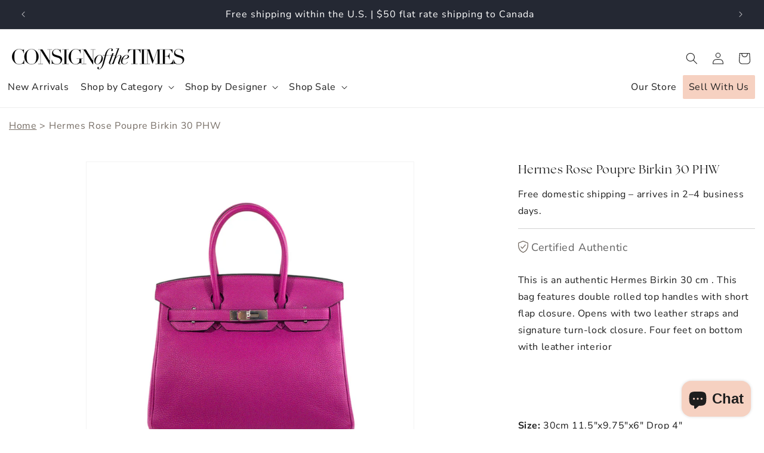

--- FILE ---
content_type: text/html; charset=utf-8
request_url: https://www.consignofthetimes.com/products/1315-9338-hermes-rose-poupre-birkin-30-phw
body_size: 39612
content:
<!doctype html>
<html class="js" lang="en">
  <head>
    <meta charset="utf-8">
    <meta http-equiv="X-UA-Compatible" content="IE=edge">
    <meta name="viewport" content="width=device-width,initial-scale=1">
    <meta name="theme-color" content="">
    <link rel="canonical" href="https://www.consignofthetimes.com/products/1315-9338-hermes-rose-poupre-birkin-30-phw">
    <link rel="stylesheet" href="https://use.typekit.net/mdq5viv.css"><link rel="icon" type="image/png" href="//www.consignofthetimes.com/cdn/shop/files/cot-favicon.png?crop=center&height=32&v=1757968627&width=32"><link rel="preconnect" href="https://fonts.shopifycdn.com" crossorigin><title>
      Hermes Rose Poupre Birkin 30 PHW
 &ndash; Consign of the Times ™ </title>

    
      <meta name="description" content="This is an authentic Hermes Birkin 30 cm . This bag features double rolled top handles with short flap closure. Opens with two leather straps and signature turn-lock closure. Four feet on bottom with leather interior     Size: 30cm 11.5&quot;x9.75&quot;x6&quot; Drop 4&quot; Included Accessories:  Dustbag, clochette, Box Color: Rose Poupre">
    

    

<meta property="og:site_name" content="Consign of the Times ™ ">
<meta property="og:url" content="https://www.consignofthetimes.com/products/1315-9338-hermes-rose-poupre-birkin-30-phw">
<meta property="og:title" content="Hermes Rose Poupre Birkin 30 PHW">
<meta property="og:type" content="product">
<meta property="og:description" content="This is an authentic Hermes Birkin 30 cm . This bag features double rolled top handles with short flap closure. Opens with two leather straps and signature turn-lock closure. Four feet on bottom with leather interior     Size: 30cm 11.5&quot;x9.75&quot;x6&quot; Drop 4&quot; Included Accessories:  Dustbag, clochette, Box Color: Rose Poupre"><meta property="og:image" content="http://www.consignofthetimes.com/cdn/shop/files/image_489fd256-4213-405e-8ab7-ab48e8f95a4e.png?v=1690842292">
  <meta property="og:image:secure_url" content="https://www.consignofthetimes.com/cdn/shop/files/image_489fd256-4213-405e-8ab7-ab48e8f95a4e.png?v=1690842292">
  <meta property="og:image:width" content="2400">
  <meta property="og:image:height" content="2400"><meta property="og:price:amount" content="14,995.00">
  <meta property="og:price:currency" content="USD"><meta name="twitter:card" content="summary_large_image">
<meta name="twitter:title" content="Hermes Rose Poupre Birkin 30 PHW">
<meta name="twitter:description" content="This is an authentic Hermes Birkin 30 cm . This bag features double rolled top handles with short flap closure. Opens with two leather straps and signature turn-lock closure. Four feet on bottom with leather interior     Size: 30cm 11.5&quot;x9.75&quot;x6&quot; Drop 4&quot; Included Accessories:  Dustbag, clochette, Box Color: Rose Poupre">


    <script src="//www.consignofthetimes.com/cdn/shop/t/23/assets/constants.js?v=132983761750457495441757684207" defer="defer"></script>
    <script src="//www.consignofthetimes.com/cdn/shop/t/23/assets/pubsub.js?v=25310214064522200911757684208" defer="defer"></script>
    <script src="//www.consignofthetimes.com/cdn/shop/t/23/assets/global.js?v=7301445359237545521757684207" defer="defer"></script>
    <script src="//www.consignofthetimes.com/cdn/shop/t/23/assets/details-disclosure.js?v=13653116266235556501757684207" defer="defer"></script>
    <script src="//www.consignofthetimes.com/cdn/shop/t/23/assets/details-modal.js?v=25581673532751508451757684207" defer="defer"></script>
    <script src="//www.consignofthetimes.com/cdn/shop/t/23/assets/search-form.js?v=133129549252120666541757684208" defer="defer"></script><script src="//www.consignofthetimes.com/cdn/shop/t/23/assets/animations.js?v=88693664871331136111757684206" defer="defer"></script><script>window.performance && window.performance.mark && window.performance.mark('shopify.content_for_header.start');</script><meta name="google-site-verification" content="Xxs_fkgcdpwmQ2MEBD4ebBsV4OhpDuo6RMldAtHOvq4">
<meta id="shopify-digital-wallet" name="shopify-digital-wallet" content="/4204549/digital_wallets/dialog">
<meta name="shopify-checkout-api-token" content="b1370957961169e369499edff7a03787">
<meta id="in-context-paypal-metadata" data-shop-id="4204549" data-venmo-supported="false" data-environment="production" data-locale="en_US" data-paypal-v4="true" data-currency="USD">
<link rel="alternate" type="application/json+oembed" href="https://www.consignofthetimes.com/products/1315-9338-hermes-rose-poupre-birkin-30-phw.oembed">
<script async="async" src="/checkouts/internal/preloads.js?locale=en-US"></script>
<link rel="preconnect" href="https://shop.app" crossorigin="anonymous">
<script async="async" src="https://shop.app/checkouts/internal/preloads.js?locale=en-US&shop_id=4204549" crossorigin="anonymous"></script>
<script id="apple-pay-shop-capabilities" type="application/json">{"shopId":4204549,"countryCode":"US","currencyCode":"USD","merchantCapabilities":["supports3DS"],"merchantId":"gid:\/\/shopify\/Shop\/4204549","merchantName":"Consign of the Times ™ ","requiredBillingContactFields":["postalAddress","email","phone"],"requiredShippingContactFields":["postalAddress","email","phone"],"shippingType":"shipping","supportedNetworks":["visa","masterCard","amex","discover","elo","jcb"],"total":{"type":"pending","label":"Consign of the Times ™ ","amount":"1.00"},"shopifyPaymentsEnabled":true,"supportsSubscriptions":true}</script>
<script id="shopify-features" type="application/json">{"accessToken":"b1370957961169e369499edff7a03787","betas":["rich-media-storefront-analytics"],"domain":"www.consignofthetimes.com","predictiveSearch":true,"shopId":4204549,"locale":"en"}</script>
<script>var Shopify = Shopify || {};
Shopify.shop = "consignofthetimes.myshopify.com";
Shopify.locale = "en";
Shopify.currency = {"active":"USD","rate":"1.0"};
Shopify.country = "US";
Shopify.theme = {"name":"COTT New Theme","id":139723079782,"schema_name":"Dawn","schema_version":"15.4.0","theme_store_id":887,"role":"main"};
Shopify.theme.handle = "null";
Shopify.theme.style = {"id":null,"handle":null};
Shopify.cdnHost = "www.consignofthetimes.com/cdn";
Shopify.routes = Shopify.routes || {};
Shopify.routes.root = "/";</script>
<script type="module">!function(o){(o.Shopify=o.Shopify||{}).modules=!0}(window);</script>
<script>!function(o){function n(){var o=[];function n(){o.push(Array.prototype.slice.apply(arguments))}return n.q=o,n}var t=o.Shopify=o.Shopify||{};t.loadFeatures=n(),t.autoloadFeatures=n()}(window);</script>
<script>
  window.ShopifyPay = window.ShopifyPay || {};
  window.ShopifyPay.apiHost = "shop.app\/pay";
  window.ShopifyPay.redirectState = null;
</script>
<script id="shop-js-analytics" type="application/json">{"pageType":"product"}</script>
<script defer="defer" async type="module" src="//www.consignofthetimes.com/cdn/shopifycloud/shop-js/modules/v2/client.init-shop-cart-sync_BT-GjEfc.en.esm.js"></script>
<script defer="defer" async type="module" src="//www.consignofthetimes.com/cdn/shopifycloud/shop-js/modules/v2/chunk.common_D58fp_Oc.esm.js"></script>
<script defer="defer" async type="module" src="//www.consignofthetimes.com/cdn/shopifycloud/shop-js/modules/v2/chunk.modal_xMitdFEc.esm.js"></script>
<script type="module">
  await import("//www.consignofthetimes.com/cdn/shopifycloud/shop-js/modules/v2/client.init-shop-cart-sync_BT-GjEfc.en.esm.js");
await import("//www.consignofthetimes.com/cdn/shopifycloud/shop-js/modules/v2/chunk.common_D58fp_Oc.esm.js");
await import("//www.consignofthetimes.com/cdn/shopifycloud/shop-js/modules/v2/chunk.modal_xMitdFEc.esm.js");

  window.Shopify.SignInWithShop?.initShopCartSync?.({"fedCMEnabled":true,"windoidEnabled":true});

</script>
<script defer="defer" async type="module" src="//www.consignofthetimes.com/cdn/shopifycloud/shop-js/modules/v2/client.payment-terms_Ci9AEqFq.en.esm.js"></script>
<script defer="defer" async type="module" src="//www.consignofthetimes.com/cdn/shopifycloud/shop-js/modules/v2/chunk.common_D58fp_Oc.esm.js"></script>
<script defer="defer" async type="module" src="//www.consignofthetimes.com/cdn/shopifycloud/shop-js/modules/v2/chunk.modal_xMitdFEc.esm.js"></script>
<script type="module">
  await import("//www.consignofthetimes.com/cdn/shopifycloud/shop-js/modules/v2/client.payment-terms_Ci9AEqFq.en.esm.js");
await import("//www.consignofthetimes.com/cdn/shopifycloud/shop-js/modules/v2/chunk.common_D58fp_Oc.esm.js");
await import("//www.consignofthetimes.com/cdn/shopifycloud/shop-js/modules/v2/chunk.modal_xMitdFEc.esm.js");

  
</script>
<script>
  window.Shopify = window.Shopify || {};
  if (!window.Shopify.featureAssets) window.Shopify.featureAssets = {};
  window.Shopify.featureAssets['shop-js'] = {"shop-cart-sync":["modules/v2/client.shop-cart-sync_DZOKe7Ll.en.esm.js","modules/v2/chunk.common_D58fp_Oc.esm.js","modules/v2/chunk.modal_xMitdFEc.esm.js"],"init-fed-cm":["modules/v2/client.init-fed-cm_B6oLuCjv.en.esm.js","modules/v2/chunk.common_D58fp_Oc.esm.js","modules/v2/chunk.modal_xMitdFEc.esm.js"],"shop-cash-offers":["modules/v2/client.shop-cash-offers_D2sdYoxE.en.esm.js","modules/v2/chunk.common_D58fp_Oc.esm.js","modules/v2/chunk.modal_xMitdFEc.esm.js"],"shop-login-button":["modules/v2/client.shop-login-button_QeVjl5Y3.en.esm.js","modules/v2/chunk.common_D58fp_Oc.esm.js","modules/v2/chunk.modal_xMitdFEc.esm.js"],"pay-button":["modules/v2/client.pay-button_DXTOsIq6.en.esm.js","modules/v2/chunk.common_D58fp_Oc.esm.js","modules/v2/chunk.modal_xMitdFEc.esm.js"],"shop-button":["modules/v2/client.shop-button_DQZHx9pm.en.esm.js","modules/v2/chunk.common_D58fp_Oc.esm.js","modules/v2/chunk.modal_xMitdFEc.esm.js"],"avatar":["modules/v2/client.avatar_BTnouDA3.en.esm.js"],"init-windoid":["modules/v2/client.init-windoid_CR1B-cfM.en.esm.js","modules/v2/chunk.common_D58fp_Oc.esm.js","modules/v2/chunk.modal_xMitdFEc.esm.js"],"init-shop-for-new-customer-accounts":["modules/v2/client.init-shop-for-new-customer-accounts_C_vY_xzh.en.esm.js","modules/v2/client.shop-login-button_QeVjl5Y3.en.esm.js","modules/v2/chunk.common_D58fp_Oc.esm.js","modules/v2/chunk.modal_xMitdFEc.esm.js"],"init-shop-email-lookup-coordinator":["modules/v2/client.init-shop-email-lookup-coordinator_BI7n9ZSv.en.esm.js","modules/v2/chunk.common_D58fp_Oc.esm.js","modules/v2/chunk.modal_xMitdFEc.esm.js"],"init-shop-cart-sync":["modules/v2/client.init-shop-cart-sync_BT-GjEfc.en.esm.js","modules/v2/chunk.common_D58fp_Oc.esm.js","modules/v2/chunk.modal_xMitdFEc.esm.js"],"shop-toast-manager":["modules/v2/client.shop-toast-manager_DiYdP3xc.en.esm.js","modules/v2/chunk.common_D58fp_Oc.esm.js","modules/v2/chunk.modal_xMitdFEc.esm.js"],"init-customer-accounts":["modules/v2/client.init-customer-accounts_D9ZNqS-Q.en.esm.js","modules/v2/client.shop-login-button_QeVjl5Y3.en.esm.js","modules/v2/chunk.common_D58fp_Oc.esm.js","modules/v2/chunk.modal_xMitdFEc.esm.js"],"init-customer-accounts-sign-up":["modules/v2/client.init-customer-accounts-sign-up_iGw4briv.en.esm.js","modules/v2/client.shop-login-button_QeVjl5Y3.en.esm.js","modules/v2/chunk.common_D58fp_Oc.esm.js","modules/v2/chunk.modal_xMitdFEc.esm.js"],"shop-follow-button":["modules/v2/client.shop-follow-button_CqMgW2wH.en.esm.js","modules/v2/chunk.common_D58fp_Oc.esm.js","modules/v2/chunk.modal_xMitdFEc.esm.js"],"checkout-modal":["modules/v2/client.checkout-modal_xHeaAweL.en.esm.js","modules/v2/chunk.common_D58fp_Oc.esm.js","modules/v2/chunk.modal_xMitdFEc.esm.js"],"shop-login":["modules/v2/client.shop-login_D91U-Q7h.en.esm.js","modules/v2/chunk.common_D58fp_Oc.esm.js","modules/v2/chunk.modal_xMitdFEc.esm.js"],"lead-capture":["modules/v2/client.lead-capture_BJmE1dJe.en.esm.js","modules/v2/chunk.common_D58fp_Oc.esm.js","modules/v2/chunk.modal_xMitdFEc.esm.js"],"payment-terms":["modules/v2/client.payment-terms_Ci9AEqFq.en.esm.js","modules/v2/chunk.common_D58fp_Oc.esm.js","modules/v2/chunk.modal_xMitdFEc.esm.js"]};
</script>
<script>(function() {
  var isLoaded = false;
  function asyncLoad() {
    if (isLoaded) return;
    isLoaded = true;
    var urls = ["https:\/\/cdn.shopify.com\/s\/files\/1\/0420\/4549\/t\/16\/assets\/affirmShopify.js?v=1670358714\u0026shop=consignofthetimes.myshopify.com","https:\/\/chimpstatic.com\/mcjs-connected\/js\/users\/be74db66e52a2c41706d41392\/25d1b7543f5488b6f1e62f809.js?shop=consignofthetimes.myshopify.com","https:\/\/cdn.logbase.io\/lb-upsell-wrapper.js?shop=consignofthetimes.myshopify.com"];
    for (var i = 0; i < urls.length; i++) {
      var s = document.createElement('script');
      s.type = 'text/javascript';
      s.async = true;
      s.src = urls[i];
      var x = document.getElementsByTagName('script')[0];
      x.parentNode.insertBefore(s, x);
    }
  };
  if(window.attachEvent) {
    window.attachEvent('onload', asyncLoad);
  } else {
    window.addEventListener('load', asyncLoad, false);
  }
})();</script>
<script id="__st">var __st={"a":4204549,"offset":-18000,"reqid":"ae44d20e-9766-47a0-916a-b7c2581307f9-1769083773","pageurl":"www.consignofthetimes.com\/products\/1315-9338-hermes-rose-poupre-birkin-30-phw","u":"1bfc6e8a3578","p":"product","rtyp":"product","rid":6869967437926};</script>
<script>window.ShopifyPaypalV4VisibilityTracking = true;</script>
<script id="captcha-bootstrap">!function(){'use strict';const t='contact',e='account',n='new_comment',o=[[t,t],['blogs',n],['comments',n],[t,'customer']],c=[[e,'customer_login'],[e,'guest_login'],[e,'recover_customer_password'],[e,'create_customer']],r=t=>t.map((([t,e])=>`form[action*='/${t}']:not([data-nocaptcha='true']) input[name='form_type'][value='${e}']`)).join(','),a=t=>()=>t?[...document.querySelectorAll(t)].map((t=>t.form)):[];function s(){const t=[...o],e=r(t);return a(e)}const i='password',u='form_key',d=['recaptcha-v3-token','g-recaptcha-response','h-captcha-response',i],f=()=>{try{return window.sessionStorage}catch{return}},m='__shopify_v',_=t=>t.elements[u];function p(t,e,n=!1){try{const o=window.sessionStorage,c=JSON.parse(o.getItem(e)),{data:r}=function(t){const{data:e,action:n}=t;return t[m]||n?{data:e,action:n}:{data:t,action:n}}(c);for(const[e,n]of Object.entries(r))t.elements[e]&&(t.elements[e].value=n);n&&o.removeItem(e)}catch(o){console.error('form repopulation failed',{error:o})}}const l='form_type',E='cptcha';function T(t){t.dataset[E]=!0}const w=window,h=w.document,L='Shopify',v='ce_forms',y='captcha';let A=!1;((t,e)=>{const n=(g='f06e6c50-85a8-45c8-87d0-21a2b65856fe',I='https://cdn.shopify.com/shopifycloud/storefront-forms-hcaptcha/ce_storefront_forms_captcha_hcaptcha.v1.5.2.iife.js',D={infoText:'Protected by hCaptcha',privacyText:'Privacy',termsText:'Terms'},(t,e,n)=>{const o=w[L][v],c=o.bindForm;if(c)return c(t,g,e,D).then(n);var r;o.q.push([[t,g,e,D],n]),r=I,A||(h.body.append(Object.assign(h.createElement('script'),{id:'captcha-provider',async:!0,src:r})),A=!0)});var g,I,D;w[L]=w[L]||{},w[L][v]=w[L][v]||{},w[L][v].q=[],w[L][y]=w[L][y]||{},w[L][y].protect=function(t,e){n(t,void 0,e),T(t)},Object.freeze(w[L][y]),function(t,e,n,w,h,L){const[v,y,A,g]=function(t,e,n){const i=e?o:[],u=t?c:[],d=[...i,...u],f=r(d),m=r(i),_=r(d.filter((([t,e])=>n.includes(e))));return[a(f),a(m),a(_),s()]}(w,h,L),I=t=>{const e=t.target;return e instanceof HTMLFormElement?e:e&&e.form},D=t=>v().includes(t);t.addEventListener('submit',(t=>{const e=I(t);if(!e)return;const n=D(e)&&!e.dataset.hcaptchaBound&&!e.dataset.recaptchaBound,o=_(e),c=g().includes(e)&&(!o||!o.value);(n||c)&&t.preventDefault(),c&&!n&&(function(t){try{if(!f())return;!function(t){const e=f();if(!e)return;const n=_(t);if(!n)return;const o=n.value;o&&e.removeItem(o)}(t);const e=Array.from(Array(32),(()=>Math.random().toString(36)[2])).join('');!function(t,e){_(t)||t.append(Object.assign(document.createElement('input'),{type:'hidden',name:u})),t.elements[u].value=e}(t,e),function(t,e){const n=f();if(!n)return;const o=[...t.querySelectorAll(`input[type='${i}']`)].map((({name:t})=>t)),c=[...d,...o],r={};for(const[a,s]of new FormData(t).entries())c.includes(a)||(r[a]=s);n.setItem(e,JSON.stringify({[m]:1,action:t.action,data:r}))}(t,e)}catch(e){console.error('failed to persist form',e)}}(e),e.submit())}));const S=(t,e)=>{t&&!t.dataset[E]&&(n(t,e.some((e=>e===t))),T(t))};for(const o of['focusin','change'])t.addEventListener(o,(t=>{const e=I(t);D(e)&&S(e,y())}));const B=e.get('form_key'),M=e.get(l),P=B&&M;t.addEventListener('DOMContentLoaded',(()=>{const t=y();if(P)for(const e of t)e.elements[l].value===M&&p(e,B);[...new Set([...A(),...v().filter((t=>'true'===t.dataset.shopifyCaptcha))])].forEach((e=>S(e,t)))}))}(h,new URLSearchParams(w.location.search),n,t,e,['guest_login'])})(!0,!0)}();</script>
<script integrity="sha256-4kQ18oKyAcykRKYeNunJcIwy7WH5gtpwJnB7kiuLZ1E=" data-source-attribution="shopify.loadfeatures" defer="defer" src="//www.consignofthetimes.com/cdn/shopifycloud/storefront/assets/storefront/load_feature-a0a9edcb.js" crossorigin="anonymous"></script>
<script crossorigin="anonymous" defer="defer" src="//www.consignofthetimes.com/cdn/shopifycloud/storefront/assets/shopify_pay/storefront-65b4c6d7.js?v=20250812"></script>
<script data-source-attribution="shopify.dynamic_checkout.dynamic.init">var Shopify=Shopify||{};Shopify.PaymentButton=Shopify.PaymentButton||{isStorefrontPortableWallets:!0,init:function(){window.Shopify.PaymentButton.init=function(){};var t=document.createElement("script");t.src="https://www.consignofthetimes.com/cdn/shopifycloud/portable-wallets/latest/portable-wallets.en.js",t.type="module",document.head.appendChild(t)}};
</script>
<script data-source-attribution="shopify.dynamic_checkout.buyer_consent">
  function portableWalletsHideBuyerConsent(e){var t=document.getElementById("shopify-buyer-consent"),n=document.getElementById("shopify-subscription-policy-button");t&&n&&(t.classList.add("hidden"),t.setAttribute("aria-hidden","true"),n.removeEventListener("click",e))}function portableWalletsShowBuyerConsent(e){var t=document.getElementById("shopify-buyer-consent"),n=document.getElementById("shopify-subscription-policy-button");t&&n&&(t.classList.remove("hidden"),t.removeAttribute("aria-hidden"),n.addEventListener("click",e))}window.Shopify?.PaymentButton&&(window.Shopify.PaymentButton.hideBuyerConsent=portableWalletsHideBuyerConsent,window.Shopify.PaymentButton.showBuyerConsent=portableWalletsShowBuyerConsent);
</script>
<script>
  function portableWalletsCleanup(e){e&&e.src&&console.error("Failed to load portable wallets script "+e.src);var t=document.querySelectorAll("shopify-accelerated-checkout .shopify-payment-button__skeleton, shopify-accelerated-checkout-cart .wallet-cart-button__skeleton"),e=document.getElementById("shopify-buyer-consent");for(let e=0;e<t.length;e++)t[e].remove();e&&e.remove()}function portableWalletsNotLoadedAsModule(e){e instanceof ErrorEvent&&"string"==typeof e.message&&e.message.includes("import.meta")&&"string"==typeof e.filename&&e.filename.includes("portable-wallets")&&(window.removeEventListener("error",portableWalletsNotLoadedAsModule),window.Shopify.PaymentButton.failedToLoad=e,"loading"===document.readyState?document.addEventListener("DOMContentLoaded",window.Shopify.PaymentButton.init):window.Shopify.PaymentButton.init())}window.addEventListener("error",portableWalletsNotLoadedAsModule);
</script>

<script type="module" src="https://www.consignofthetimes.com/cdn/shopifycloud/portable-wallets/latest/portable-wallets.en.js" onError="portableWalletsCleanup(this)" crossorigin="anonymous"></script>
<script nomodule>
  document.addEventListener("DOMContentLoaded", portableWalletsCleanup);
</script>

<link id="shopify-accelerated-checkout-styles" rel="stylesheet" media="screen" href="https://www.consignofthetimes.com/cdn/shopifycloud/portable-wallets/latest/accelerated-checkout-backwards-compat.css" crossorigin="anonymous">
<style id="shopify-accelerated-checkout-cart">
        #shopify-buyer-consent {
  margin-top: 1em;
  display: inline-block;
  width: 100%;
}

#shopify-buyer-consent.hidden {
  display: none;
}

#shopify-subscription-policy-button {
  background: none;
  border: none;
  padding: 0;
  text-decoration: underline;
  font-size: inherit;
  cursor: pointer;
}

#shopify-subscription-policy-button::before {
  box-shadow: none;
}

      </style>
<script id="sections-script" data-sections="header" defer="defer" src="//www.consignofthetimes.com/cdn/shop/t/23/compiled_assets/scripts.js?v=6534"></script>
<script>window.performance && window.performance.mark && window.performance.mark('shopify.content_for_header.end');</script>


    <style data-shopify>
      @font-face {
  font-family: "Nunito Sans";
  font-weight: 400;
  font-style: normal;
  font-display: swap;
  src: url("//www.consignofthetimes.com/cdn/fonts/nunito_sans/nunitosans_n4.0276fe080df0ca4e6a22d9cb55aed3ed5ba6b1da.woff2") format("woff2"),
       url("//www.consignofthetimes.com/cdn/fonts/nunito_sans/nunitosans_n4.b4964bee2f5e7fd9c3826447e73afe2baad607b7.woff") format("woff");
}

      @font-face {
  font-family: "Nunito Sans";
  font-weight: 700;
  font-style: normal;
  font-display: swap;
  src: url("//www.consignofthetimes.com/cdn/fonts/nunito_sans/nunitosans_n7.25d963ed46da26098ebeab731e90d8802d989fa5.woff2") format("woff2"),
       url("//www.consignofthetimes.com/cdn/fonts/nunito_sans/nunitosans_n7.d32e3219b3d2ec82285d3027bd673efc61a996c8.woff") format("woff");
}

      @font-face {
  font-family: "Nunito Sans";
  font-weight: 400;
  font-style: italic;
  font-display: swap;
  src: url("//www.consignofthetimes.com/cdn/fonts/nunito_sans/nunitosans_i4.6e408730afac1484cf297c30b0e67c86d17fc586.woff2") format("woff2"),
       url("//www.consignofthetimes.com/cdn/fonts/nunito_sans/nunitosans_i4.c9b6dcbfa43622b39a5990002775a8381942ae38.woff") format("woff");
}

      @font-face {
  font-family: "Nunito Sans";
  font-weight: 700;
  font-style: italic;
  font-display: swap;
  src: url("//www.consignofthetimes.com/cdn/fonts/nunito_sans/nunitosans_i7.8c1124729eec046a321e2424b2acf328c2c12139.woff2") format("woff2"),
       url("//www.consignofthetimes.com/cdn/fonts/nunito_sans/nunitosans_i7.af4cda04357273e0996d21184432bcb14651a64d.woff") format("woff");
}

      @font-face {
  font-family: "Nunito Sans";
  font-weight: 400;
  font-style: normal;
  font-display: swap;
  src: url("//www.consignofthetimes.com/cdn/fonts/nunito_sans/nunitosans_n4.0276fe080df0ca4e6a22d9cb55aed3ed5ba6b1da.woff2") format("woff2"),
       url("//www.consignofthetimes.com/cdn/fonts/nunito_sans/nunitosans_n4.b4964bee2f5e7fd9c3826447e73afe2baad607b7.woff") format("woff");
}


      
        :root,
        .color-scheme-1 {
          --color-background: 255,255,255;
        
          --gradient-background: #ffffff;
        

        

        --color-foreground: 30,30,30;
        --color-background-contrast: 191,191,191;
        --color-shadow: 30,30,30;
        --color-button: 30,30,30;
        --color-button-text: 255,255,255;
        --color-secondary-button: 255,255,255;
        --color-secondary-button-text: 30,30,30;
        --color-link: 30,30,30;
        --color-badge-foreground: 30,30,30;
        --color-badge-background: 255,255,255;
        --color-badge-border: 30,30,30;
        --payment-terms-background-color: rgb(255 255 255);
      }
      
        
        .color-scheme-2 {
          --color-background: 246,209,193;
        
          --gradient-background: #f6d1c1;
        

        

        --color-foreground: 30,30,30;
        --color-background-contrast: 230,126,82;
        --color-shadow: 30,30,30;
        --color-button: 30,30,30;
        --color-button-text: 255,255,255;
        --color-secondary-button: 246,209,193;
        --color-secondary-button-text: 30,30,30;
        --color-link: 30,30,30;
        --color-badge-foreground: 30,30,30;
        --color-badge-background: 246,209,193;
        --color-badge-border: 30,30,30;
        --payment-terms-background-color: rgb(246 209 193);
      }
      
        
        .color-scheme-3 {
          --color-background: 36,40,51;
        
          --gradient-background: #242833;
        

        

        --color-foreground: 255,255,255;
        --color-background-contrast: 47,52,66;
        --color-shadow: 18,18,18;
        --color-button: 255,255,255;
        --color-button-text: 0,0,0;
        --color-secondary-button: 36,40,51;
        --color-secondary-button-text: 255,255,255;
        --color-link: 255,255,255;
        --color-badge-foreground: 255,255,255;
        --color-badge-background: 36,40,51;
        --color-badge-border: 255,255,255;
        --payment-terms-background-color: rgb(36 40 51);
      }
      
        
        .color-scheme-4 {
          --color-background: 18,18,18;
        
          --gradient-background: #121212;
        

        

        --color-foreground: 255,255,255;
        --color-background-contrast: 146,146,146;
        --color-shadow: 18,18,18;
        --color-button: 255,255,255;
        --color-button-text: 18,18,18;
        --color-secondary-button: 18,18,18;
        --color-secondary-button-text: 255,255,255;
        --color-link: 255,255,255;
        --color-badge-foreground: 255,255,255;
        --color-badge-background: 18,18,18;
        --color-badge-border: 255,255,255;
        --payment-terms-background-color: rgb(18 18 18);
      }
      
        
        .color-scheme-5 {
          --color-background: 249,249,249;
        
          --gradient-background: #f9f9f9;
        

        

        --color-foreground: 30,30,30;
        --color-background-contrast: 185,185,185;
        --color-shadow: 30,30,30;
        --color-button: 30,30,30;
        --color-button-text: 255,255,255;
        --color-secondary-button: 249,249,249;
        --color-secondary-button-text: 30,30,30;
        --color-link: 30,30,30;
        --color-badge-foreground: 30,30,30;
        --color-badge-background: 249,249,249;
        --color-badge-border: 30,30,30;
        --payment-terms-background-color: rgb(249 249 249);
      }
      
        
        .color-scheme-a9787bf1-3ab0-4f03-bf87-c63e1eb923fb {
          --color-background: 248,244,240;
        
          --gradient-background: #f8f4f0;
        

        

        --color-foreground: 30,30,30;
        --color-background-contrast: 207,180,153;
        --color-shadow: 30,30,30;
        --color-button: 30,30,30;
        --color-button-text: 255,255,255;
        --color-secondary-button: 248,244,240;
        --color-secondary-button-text: 30,30,30;
        --color-link: 30,30,30;
        --color-badge-foreground: 30,30,30;
        --color-badge-background: 248,244,240;
        --color-badge-border: 30,30,30;
        --payment-terms-background-color: rgb(248 244 240);
      }
      
        
        .color-scheme-0054ccc2-e39b-4df7-be81-fc97427b34d9 {
          --color-background: 30,30,30;
        
          --gradient-background: #1e1e1e;
        

        

        --color-foreground: 255,255,255;
        --color-background-contrast: 43,43,43;
        --color-shadow: 30,30,30;
        --color-button: 255,255,255;
        --color-button-text: 255,255,255;
        --color-secondary-button: 30,30,30;
        --color-secondary-button-text: 30,30,30;
        --color-link: 30,30,30;
        --color-badge-foreground: 255,255,255;
        --color-badge-background: 30,30,30;
        --color-badge-border: 255,255,255;
        --payment-terms-background-color: rgb(30 30 30);
      }
      

      body, .color-scheme-1, .color-scheme-2, .color-scheme-3, .color-scheme-4, .color-scheme-5, .color-scheme-a9787bf1-3ab0-4f03-bf87-c63e1eb923fb, .color-scheme-0054ccc2-e39b-4df7-be81-fc97427b34d9 {
        color: rgba(var(--color-foreground), 1);
        background-color: rgb(var(--color-background));
      }

      :root {
        --font-body-family: "Nunito Sans", sans-serif;
        --font-body-style: normal;
        --font-body-weight: 400;
        --font-body-weight-bold: 700;

        --font-heading-family: "Nunito Sans", sans-serif;
        --font-heading-style: normal;
        --font-heading-weight: 400;

        --font-body-scale: 1.0;
        --font-heading-scale: 1.0;

        --media-padding: px;
        --media-border-opacity: 0.05;
        --media-border-width: 1px;
        --media-radius: 0px;
        --media-shadow-opacity: 0.0;
        --media-shadow-horizontal-offset: 0px;
        --media-shadow-vertical-offset: 4px;
        --media-shadow-blur-radius: 5px;
        --media-shadow-visible: 0;

        --page-width: 130rem;
        --page-width-margin: 0rem;

        --product-card-image-padding: 0.0rem;
        --product-card-corner-radius: 0.0rem;
        --product-card-text-alignment: left;
        --product-card-border-width: 0.0rem;
        --product-card-border-opacity: 0.1;
        --product-card-shadow-opacity: 0.0;
        --product-card-shadow-visible: 0;
        --product-card-shadow-horizontal-offset: 0.0rem;
        --product-card-shadow-vertical-offset: 0.4rem;
        --product-card-shadow-blur-radius: 0.5rem;

        --collection-card-image-padding: 0.0rem;
        --collection-card-corner-radius: 0.0rem;
        --collection-card-text-alignment: left;
        --collection-card-border-width: 0.0rem;
        --collection-card-border-opacity: 0.1;
        --collection-card-shadow-opacity: 0.0;
        --collection-card-shadow-visible: 0;
        --collection-card-shadow-horizontal-offset: 0.0rem;
        --collection-card-shadow-vertical-offset: 0.4rem;
        --collection-card-shadow-blur-radius: 0.5rem;

        --blog-card-image-padding: 0.0rem;
        --blog-card-corner-radius: 0.0rem;
        --blog-card-text-alignment: left;
        --blog-card-border-width: 0.0rem;
        --blog-card-border-opacity: 0.1;
        --blog-card-shadow-opacity: 0.0;
        --blog-card-shadow-visible: 0;
        --blog-card-shadow-horizontal-offset: 0.0rem;
        --blog-card-shadow-vertical-offset: 0.4rem;
        --blog-card-shadow-blur-radius: 0.5rem;

        --badge-corner-radius: 0.0rem;

        --popup-border-width: 1px;
        --popup-border-opacity: 0.1;
        --popup-corner-radius: 0px;
        --popup-shadow-opacity: 0.05;
        --popup-shadow-horizontal-offset: 0px;
        --popup-shadow-vertical-offset: 4px;
        --popup-shadow-blur-radius: 5px;

        --drawer-border-width: 1px;
        --drawer-border-opacity: 0.1;
        --drawer-shadow-opacity: 0.0;
        --drawer-shadow-horizontal-offset: 0px;
        --drawer-shadow-vertical-offset: 4px;
        --drawer-shadow-blur-radius: 5px;

        --spacing-sections-desktop: 0px;
        --spacing-sections-mobile: 0px;

        --grid-desktop-vertical-spacing: 8px;
        --grid-desktop-horizontal-spacing: 8px;
        --grid-mobile-vertical-spacing: 4px;
        --grid-mobile-horizontal-spacing: 4px;

        --text-boxes-border-opacity: 0.1;
        --text-boxes-border-width: 0px;
        --text-boxes-radius: 0px;
        --text-boxes-shadow-opacity: 0.0;
        --text-boxes-shadow-visible: 0;
        --text-boxes-shadow-horizontal-offset: 0px;
        --text-boxes-shadow-vertical-offset: 4px;
        --text-boxes-shadow-blur-radius: 5px;

        --buttons-radius: 0px;
        --buttons-radius-outset: 0px;
        --buttons-border-width: 1px;
        --buttons-border-opacity: 1.0;
        --buttons-shadow-opacity: 0.0;
        --buttons-shadow-visible: 0;
        --buttons-shadow-horizontal-offset: 0px;
        --buttons-shadow-vertical-offset: 4px;
        --buttons-shadow-blur-radius: 5px;
        --buttons-border-offset: 0px;

        --inputs-radius: 0px;
        --inputs-border-width: 1px;
        --inputs-border-opacity: 0.55;
        --inputs-shadow-opacity: 0.0;
        --inputs-shadow-horizontal-offset: 0px;
        --inputs-margin-offset: 0px;
        --inputs-shadow-vertical-offset: 4px;
        --inputs-shadow-blur-radius: 5px;
        --inputs-radius-outset: 0px;

        --variant-pills-radius: 40px;
        --variant-pills-border-width: 1px;
        --variant-pills-border-opacity: 0.55;
        --variant-pills-shadow-opacity: 0.0;
        --variant-pills-shadow-horizontal-offset: 0px;
        --variant-pills-shadow-vertical-offset: 4px;
        --variant-pills-shadow-blur-radius: 5px;
      }

      *,
      *::before,
      *::after {
        box-sizing: inherit;
      }

      html {
        box-sizing: border-box;
        font-size: calc(var(--font-body-scale) * 62.5%);
        height: 100%;
      }

      body {
        display: grid;
        grid-template-rows: auto auto 1fr auto;
        grid-template-columns: 100%;
        min-height: 100%;
        margin: 0;
        font-size: 1.5rem;
        letter-spacing: 0.06rem;
        line-height: calc(1 + 0.8 / var(--font-body-scale));
        font-family: var(--font-body-family);
        font-style: var(--font-body-style);
        font-weight: var(--font-body-weight);
      }

      @media screen and (min-width: 750px) {
        body {
          font-size: 1.6rem;
        }
      }
    </style>

      <!-- Custom Styles  -->
      <link href="//www.consignofthetimes.com/cdn/shop/t/23/assets/bootstrap-grid.min.css?v=51359290628649705641757697584" rel="stylesheet" type="text/css" media="all" />
      <link rel="stylesheet" type="text/css" href="https://cdnjs.cloudflare.com/ajax/libs/slick-carousel/1.8.1/slick-theme.min.css"/>
      <link rel="stylesheet" type="text/css" href="https://cdnjs.cloudflare.com/ajax/libs/slick-carousel/1.8.1/slick.min.css"/>
      
     <!-- Custom Styles  -->
     
    <link href="//www.consignofthetimes.com/cdn/shop/t/23/assets/base.css?v=115948676677381928421758900159" rel="stylesheet" type="text/css" media="all" />
    <link href="//www.consignofthetimes.com/cdn/shop/t/23/assets/sbi-styles.css?v=167676965267299683391765474200" rel="stylesheet" type="text/css" media="all" />
    <link rel="stylesheet" href="//www.consignofthetimes.com/cdn/shop/t/23/assets/component-cart-items.css?v=13033300910818915211757684206" media="print" onload="this.media='all'">
      <link rel="preload" as="font" href="//www.consignofthetimes.com/cdn/fonts/nunito_sans/nunitosans_n4.0276fe080df0ca4e6a22d9cb55aed3ed5ba6b1da.woff2" type="font/woff2" crossorigin>
      

      <link rel="preload" as="font" href="//www.consignofthetimes.com/cdn/fonts/nunito_sans/nunitosans_n4.0276fe080df0ca4e6a22d9cb55aed3ed5ba6b1da.woff2" type="font/woff2" crossorigin>
      
<link href="//www.consignofthetimes.com/cdn/shop/t/23/assets/component-localization-form.css?v=170315343355214948141757684206" rel="stylesheet" type="text/css" media="all" />
      <script src="//www.consignofthetimes.com/cdn/shop/t/23/assets/localization-form.js?v=144176611646395275351757684208" defer="defer"></script><link
        rel="stylesheet"
        href="//www.consignofthetimes.com/cdn/shop/t/23/assets/component-predictive-search.css?v=118923337488134913561757684207"
        media="print"
        onload="this.media='all'"
      ><script>
      if (Shopify.designMode) {
        document.documentElement.classList.add('shopify-design-mode');
      }
    </script>
  <!-- BEGIN app block: shopify://apps/instafeed/blocks/head-block/c447db20-095d-4a10-9725-b5977662c9d5 --><link rel="preconnect" href="https://cdn.nfcube.com/">
<link rel="preconnect" href="https://scontent.cdninstagram.com/">


  <script>
    document.addEventListener('DOMContentLoaded', function () {
      let instafeedScript = document.createElement('script');

      
        instafeedScript.src = 'https://cdn.nfcube.com/instafeed-a72d2c99fdedb46bbb8aec1bb8944625.js';
      

      document.body.appendChild(instafeedScript);
    });
  </script>





<!-- END app block --><script src="https://cdn.shopify.com/extensions/019b7cd0-6587-73c3-9937-bcc2249fa2c4/lb-upsell-227/assets/lb-selleasy.js" type="text/javascript" defer="defer"></script>
<script src="https://cdn.shopify.com/extensions/e8878072-2f6b-4e89-8082-94b04320908d/inbox-1254/assets/inbox-chat-loader.js" type="text/javascript" defer="defer"></script>
<link href="https://monorail-edge.shopifysvc.com" rel="dns-prefetch">
<script>(function(){if ("sendBeacon" in navigator && "performance" in window) {try {var session_token_from_headers = performance.getEntriesByType('navigation')[0].serverTiming.find(x => x.name == '_s').description;} catch {var session_token_from_headers = undefined;}var session_cookie_matches = document.cookie.match(/_shopify_s=([^;]*)/);var session_token_from_cookie = session_cookie_matches && session_cookie_matches.length === 2 ? session_cookie_matches[1] : "";var session_token = session_token_from_headers || session_token_from_cookie || "";function handle_abandonment_event(e) {var entries = performance.getEntries().filter(function(entry) {return /monorail-edge.shopifysvc.com/.test(entry.name);});if (!window.abandonment_tracked && entries.length === 0) {window.abandonment_tracked = true;var currentMs = Date.now();var navigation_start = performance.timing.navigationStart;var payload = {shop_id: 4204549,url: window.location.href,navigation_start,duration: currentMs - navigation_start,session_token,page_type: "product"};window.navigator.sendBeacon("https://monorail-edge.shopifysvc.com/v1/produce", JSON.stringify({schema_id: "online_store_buyer_site_abandonment/1.1",payload: payload,metadata: {event_created_at_ms: currentMs,event_sent_at_ms: currentMs}}));}}window.addEventListener('pagehide', handle_abandonment_event);}}());</script>
<script id="web-pixels-manager-setup">(function e(e,d,r,n,o){if(void 0===o&&(o={}),!Boolean(null===(a=null===(i=window.Shopify)||void 0===i?void 0:i.analytics)||void 0===a?void 0:a.replayQueue)){var i,a;window.Shopify=window.Shopify||{};var t=window.Shopify;t.analytics=t.analytics||{};var s=t.analytics;s.replayQueue=[],s.publish=function(e,d,r){return s.replayQueue.push([e,d,r]),!0};try{self.performance.mark("wpm:start")}catch(e){}var l=function(){var e={modern:/Edge?\/(1{2}[4-9]|1[2-9]\d|[2-9]\d{2}|\d{4,})\.\d+(\.\d+|)|Firefox\/(1{2}[4-9]|1[2-9]\d|[2-9]\d{2}|\d{4,})\.\d+(\.\d+|)|Chrom(ium|e)\/(9{2}|\d{3,})\.\d+(\.\d+|)|(Maci|X1{2}).+ Version\/(15\.\d+|(1[6-9]|[2-9]\d|\d{3,})\.\d+)([,.]\d+|)( \(\w+\)|)( Mobile\/\w+|) Safari\/|Chrome.+OPR\/(9{2}|\d{3,})\.\d+\.\d+|(CPU[ +]OS|iPhone[ +]OS|CPU[ +]iPhone|CPU IPhone OS|CPU iPad OS)[ +]+(15[._]\d+|(1[6-9]|[2-9]\d|\d{3,})[._]\d+)([._]\d+|)|Android:?[ /-](13[3-9]|1[4-9]\d|[2-9]\d{2}|\d{4,})(\.\d+|)(\.\d+|)|Android.+Firefox\/(13[5-9]|1[4-9]\d|[2-9]\d{2}|\d{4,})\.\d+(\.\d+|)|Android.+Chrom(ium|e)\/(13[3-9]|1[4-9]\d|[2-9]\d{2}|\d{4,})\.\d+(\.\d+|)|SamsungBrowser\/([2-9]\d|\d{3,})\.\d+/,legacy:/Edge?\/(1[6-9]|[2-9]\d|\d{3,})\.\d+(\.\d+|)|Firefox\/(5[4-9]|[6-9]\d|\d{3,})\.\d+(\.\d+|)|Chrom(ium|e)\/(5[1-9]|[6-9]\d|\d{3,})\.\d+(\.\d+|)([\d.]+$|.*Safari\/(?![\d.]+ Edge\/[\d.]+$))|(Maci|X1{2}).+ Version\/(10\.\d+|(1[1-9]|[2-9]\d|\d{3,})\.\d+)([,.]\d+|)( \(\w+\)|)( Mobile\/\w+|) Safari\/|Chrome.+OPR\/(3[89]|[4-9]\d|\d{3,})\.\d+\.\d+|(CPU[ +]OS|iPhone[ +]OS|CPU[ +]iPhone|CPU IPhone OS|CPU iPad OS)[ +]+(10[._]\d+|(1[1-9]|[2-9]\d|\d{3,})[._]\d+)([._]\d+|)|Android:?[ /-](13[3-9]|1[4-9]\d|[2-9]\d{2}|\d{4,})(\.\d+|)(\.\d+|)|Mobile Safari.+OPR\/([89]\d|\d{3,})\.\d+\.\d+|Android.+Firefox\/(13[5-9]|1[4-9]\d|[2-9]\d{2}|\d{4,})\.\d+(\.\d+|)|Android.+Chrom(ium|e)\/(13[3-9]|1[4-9]\d|[2-9]\d{2}|\d{4,})\.\d+(\.\d+|)|Android.+(UC? ?Browser|UCWEB|U3)[ /]?(15\.([5-9]|\d{2,})|(1[6-9]|[2-9]\d|\d{3,})\.\d+)\.\d+|SamsungBrowser\/(5\.\d+|([6-9]|\d{2,})\.\d+)|Android.+MQ{2}Browser\/(14(\.(9|\d{2,})|)|(1[5-9]|[2-9]\d|\d{3,})(\.\d+|))(\.\d+|)|K[Aa][Ii]OS\/(3\.\d+|([4-9]|\d{2,})\.\d+)(\.\d+|)/},d=e.modern,r=e.legacy,n=navigator.userAgent;return n.match(d)?"modern":n.match(r)?"legacy":"unknown"}(),u="modern"===l?"modern":"legacy",c=(null!=n?n:{modern:"",legacy:""})[u],f=function(e){return[e.baseUrl,"/wpm","/b",e.hashVersion,"modern"===e.buildTarget?"m":"l",".js"].join("")}({baseUrl:d,hashVersion:r,buildTarget:u}),m=function(e){var d=e.version,r=e.bundleTarget,n=e.surface,o=e.pageUrl,i=e.monorailEndpoint;return{emit:function(e){var a=e.status,t=e.errorMsg,s=(new Date).getTime(),l=JSON.stringify({metadata:{event_sent_at_ms:s},events:[{schema_id:"web_pixels_manager_load/3.1",payload:{version:d,bundle_target:r,page_url:o,status:a,surface:n,error_msg:t},metadata:{event_created_at_ms:s}}]});if(!i)return console&&console.warn&&console.warn("[Web Pixels Manager] No Monorail endpoint provided, skipping logging."),!1;try{return self.navigator.sendBeacon.bind(self.navigator)(i,l)}catch(e){}var u=new XMLHttpRequest;try{return u.open("POST",i,!0),u.setRequestHeader("Content-Type","text/plain"),u.send(l),!0}catch(e){return console&&console.warn&&console.warn("[Web Pixels Manager] Got an unhandled error while logging to Monorail."),!1}}}}({version:r,bundleTarget:l,surface:e.surface,pageUrl:self.location.href,monorailEndpoint:e.monorailEndpoint});try{o.browserTarget=l,function(e){var d=e.src,r=e.async,n=void 0===r||r,o=e.onload,i=e.onerror,a=e.sri,t=e.scriptDataAttributes,s=void 0===t?{}:t,l=document.createElement("script"),u=document.querySelector("head"),c=document.querySelector("body");if(l.async=n,l.src=d,a&&(l.integrity=a,l.crossOrigin="anonymous"),s)for(var f in s)if(Object.prototype.hasOwnProperty.call(s,f))try{l.dataset[f]=s[f]}catch(e){}if(o&&l.addEventListener("load",o),i&&l.addEventListener("error",i),u)u.appendChild(l);else{if(!c)throw new Error("Did not find a head or body element to append the script");c.appendChild(l)}}({src:f,async:!0,onload:function(){if(!function(){var e,d;return Boolean(null===(d=null===(e=window.Shopify)||void 0===e?void 0:e.analytics)||void 0===d?void 0:d.initialized)}()){var d=window.webPixelsManager.init(e)||void 0;if(d){var r=window.Shopify.analytics;r.replayQueue.forEach((function(e){var r=e[0],n=e[1],o=e[2];d.publishCustomEvent(r,n,o)})),r.replayQueue=[],r.publish=d.publishCustomEvent,r.visitor=d.visitor,r.initialized=!0}}},onerror:function(){return m.emit({status:"failed",errorMsg:"".concat(f," has failed to load")})},sri:function(e){var d=/^sha384-[A-Za-z0-9+/=]+$/;return"string"==typeof e&&d.test(e)}(c)?c:"",scriptDataAttributes:o}),m.emit({status:"loading"})}catch(e){m.emit({status:"failed",errorMsg:(null==e?void 0:e.message)||"Unknown error"})}}})({shopId: 4204549,storefrontBaseUrl: "https://www.consignofthetimes.com",extensionsBaseUrl: "https://extensions.shopifycdn.com/cdn/shopifycloud/web-pixels-manager",monorailEndpoint: "https://monorail-edge.shopifysvc.com/unstable/produce_batch",surface: "storefront-renderer",enabledBetaFlags: ["2dca8a86"],webPixelsConfigList: [{"id":"444465254","configuration":"{\"accountID\":\"selleasy-metrics-track\"}","eventPayloadVersion":"v1","runtimeContext":"STRICT","scriptVersion":"5aac1f99a8ca74af74cea751ede503d2","type":"APP","apiClientId":5519923,"privacyPurposes":[],"dataSharingAdjustments":{"protectedCustomerApprovalScopes":["read_customer_email","read_customer_name","read_customer_personal_data"]}},{"id":"318734438","configuration":"{\"config\":\"{\\\"pixel_id\\\":\\\"G-NM2V1BT73H\\\",\\\"google_tag_ids\\\":[\\\"G-NM2V1BT73H\\\",\\\"GT-T5RLDH5\\\"],\\\"target_country\\\":\\\"US\\\",\\\"gtag_events\\\":[{\\\"type\\\":\\\"search\\\",\\\"action_label\\\":[\\\"G-NM2V1BT73H\\\",\\\"AW-16828439176\\\/zPiJCPiyi6YaEIi1ttg-\\\"]},{\\\"type\\\":\\\"begin_checkout\\\",\\\"action_label\\\":[\\\"G-NM2V1BT73H\\\",\\\"AW-16828439176\\\/t7JaCP6yi6YaEIi1ttg-\\\"]},{\\\"type\\\":\\\"view_item\\\",\\\"action_label\\\":[\\\"G-NM2V1BT73H\\\",\\\"AW-16828439176\\\/jvi4CPWyi6YaEIi1ttg-\\\",\\\"MC-YHE1BNQR1H\\\"]},{\\\"type\\\":\\\"purchase\\\",\\\"action_label\\\":[\\\"G-NM2V1BT73H\\\",\\\"AW-16828439176\\\/WNGdCO-yi6YaEIi1ttg-\\\",\\\"MC-YHE1BNQR1H\\\"]},{\\\"type\\\":\\\"page_view\\\",\\\"action_label\\\":[\\\"G-NM2V1BT73H\\\",\\\"AW-16828439176\\\/YMotCPKyi6YaEIi1ttg-\\\",\\\"MC-YHE1BNQR1H\\\"]},{\\\"type\\\":\\\"add_payment_info\\\",\\\"action_label\\\":[\\\"G-NM2V1BT73H\\\",\\\"AW-16828439176\\\/LOhICIGzi6YaEIi1ttg-\\\"]},{\\\"type\\\":\\\"add_to_cart\\\",\\\"action_label\\\":[\\\"G-NM2V1BT73H\\\",\\\"AW-16828439176\\\/djHJCPuyi6YaEIi1ttg-\\\"]}],\\\"enable_monitoring_mode\\\":false}\"}","eventPayloadVersion":"v1","runtimeContext":"OPEN","scriptVersion":"b2a88bafab3e21179ed38636efcd8a93","type":"APP","apiClientId":1780363,"privacyPurposes":[],"dataSharingAdjustments":{"protectedCustomerApprovalScopes":["read_customer_address","read_customer_email","read_customer_name","read_customer_personal_data","read_customer_phone"]}},{"id":"shopify-app-pixel","configuration":"{}","eventPayloadVersion":"v1","runtimeContext":"STRICT","scriptVersion":"0450","apiClientId":"shopify-pixel","type":"APP","privacyPurposes":["ANALYTICS","MARKETING"]},{"id":"shopify-custom-pixel","eventPayloadVersion":"v1","runtimeContext":"LAX","scriptVersion":"0450","apiClientId":"shopify-pixel","type":"CUSTOM","privacyPurposes":["ANALYTICS","MARKETING"]}],isMerchantRequest: false,initData: {"shop":{"name":"Consign of the Times ™ ","paymentSettings":{"currencyCode":"USD"},"myshopifyDomain":"consignofthetimes.myshopify.com","countryCode":"US","storefrontUrl":"https:\/\/www.consignofthetimes.com"},"customer":null,"cart":null,"checkout":null,"productVariants":[{"price":{"amount":14995.0,"currencyCode":"USD"},"product":{"title":"Hermes Rose Poupre Birkin 30 PHW","vendor":"Hermes","id":"6869967437926","untranslatedTitle":"Hermes Rose Poupre Birkin 30 PHW","url":"\/products\/1315-9338-hermes-rose-poupre-birkin-30-phw","type":"Handbags"},"id":"40200296923238","image":{"src":"\/\/www.consignofthetimes.com\/cdn\/shop\/files\/image_489fd256-4213-405e-8ab7-ab48e8f95a4e.png?v=1690842292"},"sku":"1315-9338","title":"Default Title","untranslatedTitle":"Default Title"}],"purchasingCompany":null},},"https://www.consignofthetimes.com/cdn","fcfee988w5aeb613cpc8e4bc33m6693e112",{"modern":"","legacy":""},{"shopId":"4204549","storefrontBaseUrl":"https:\/\/www.consignofthetimes.com","extensionBaseUrl":"https:\/\/extensions.shopifycdn.com\/cdn\/shopifycloud\/web-pixels-manager","surface":"storefront-renderer","enabledBetaFlags":"[\"2dca8a86\"]","isMerchantRequest":"false","hashVersion":"fcfee988w5aeb613cpc8e4bc33m6693e112","publish":"custom","events":"[[\"page_viewed\",{}],[\"product_viewed\",{\"productVariant\":{\"price\":{\"amount\":14995.0,\"currencyCode\":\"USD\"},\"product\":{\"title\":\"Hermes Rose Poupre Birkin 30 PHW\",\"vendor\":\"Hermes\",\"id\":\"6869967437926\",\"untranslatedTitle\":\"Hermes Rose Poupre Birkin 30 PHW\",\"url\":\"\/products\/1315-9338-hermes-rose-poupre-birkin-30-phw\",\"type\":\"Handbags\"},\"id\":\"40200296923238\",\"image\":{\"src\":\"\/\/www.consignofthetimes.com\/cdn\/shop\/files\/image_489fd256-4213-405e-8ab7-ab48e8f95a4e.png?v=1690842292\"},\"sku\":\"1315-9338\",\"title\":\"Default Title\",\"untranslatedTitle\":\"Default Title\"}}]]"});</script><script>
  window.ShopifyAnalytics = window.ShopifyAnalytics || {};
  window.ShopifyAnalytics.meta = window.ShopifyAnalytics.meta || {};
  window.ShopifyAnalytics.meta.currency = 'USD';
  var meta = {"product":{"id":6869967437926,"gid":"gid:\/\/shopify\/Product\/6869967437926","vendor":"Hermes","type":"Handbags","handle":"1315-9338-hermes-rose-poupre-birkin-30-phw","variants":[{"id":40200296923238,"price":1499500,"name":"Hermes Rose Poupre Birkin 30 PHW","public_title":null,"sku":"1315-9338"}],"remote":false},"page":{"pageType":"product","resourceType":"product","resourceId":6869967437926,"requestId":"ae44d20e-9766-47a0-916a-b7c2581307f9-1769083773"}};
  for (var attr in meta) {
    window.ShopifyAnalytics.meta[attr] = meta[attr];
  }
</script>
<script class="analytics">
  (function () {
    var customDocumentWrite = function(content) {
      var jquery = null;

      if (window.jQuery) {
        jquery = window.jQuery;
      } else if (window.Checkout && window.Checkout.$) {
        jquery = window.Checkout.$;
      }

      if (jquery) {
        jquery('body').append(content);
      }
    };

    var hasLoggedConversion = function(token) {
      if (token) {
        return document.cookie.indexOf('loggedConversion=' + token) !== -1;
      }
      return false;
    }

    var setCookieIfConversion = function(token) {
      if (token) {
        var twoMonthsFromNow = new Date(Date.now());
        twoMonthsFromNow.setMonth(twoMonthsFromNow.getMonth() + 2);

        document.cookie = 'loggedConversion=' + token + '; expires=' + twoMonthsFromNow;
      }
    }

    var trekkie = window.ShopifyAnalytics.lib = window.trekkie = window.trekkie || [];
    if (trekkie.integrations) {
      return;
    }
    trekkie.methods = [
      'identify',
      'page',
      'ready',
      'track',
      'trackForm',
      'trackLink'
    ];
    trekkie.factory = function(method) {
      return function() {
        var args = Array.prototype.slice.call(arguments);
        args.unshift(method);
        trekkie.push(args);
        return trekkie;
      };
    };
    for (var i = 0; i < trekkie.methods.length; i++) {
      var key = trekkie.methods[i];
      trekkie[key] = trekkie.factory(key);
    }
    trekkie.load = function(config) {
      trekkie.config = config || {};
      trekkie.config.initialDocumentCookie = document.cookie;
      var first = document.getElementsByTagName('script')[0];
      var script = document.createElement('script');
      script.type = 'text/javascript';
      script.onerror = function(e) {
        var scriptFallback = document.createElement('script');
        scriptFallback.type = 'text/javascript';
        scriptFallback.onerror = function(error) {
                var Monorail = {
      produce: function produce(monorailDomain, schemaId, payload) {
        var currentMs = new Date().getTime();
        var event = {
          schema_id: schemaId,
          payload: payload,
          metadata: {
            event_created_at_ms: currentMs,
            event_sent_at_ms: currentMs
          }
        };
        return Monorail.sendRequest("https://" + monorailDomain + "/v1/produce", JSON.stringify(event));
      },
      sendRequest: function sendRequest(endpointUrl, payload) {
        // Try the sendBeacon API
        if (window && window.navigator && typeof window.navigator.sendBeacon === 'function' && typeof window.Blob === 'function' && !Monorail.isIos12()) {
          var blobData = new window.Blob([payload], {
            type: 'text/plain'
          });

          if (window.navigator.sendBeacon(endpointUrl, blobData)) {
            return true;
          } // sendBeacon was not successful

        } // XHR beacon

        var xhr = new XMLHttpRequest();

        try {
          xhr.open('POST', endpointUrl);
          xhr.setRequestHeader('Content-Type', 'text/plain');
          xhr.send(payload);
        } catch (e) {
          console.log(e);
        }

        return false;
      },
      isIos12: function isIos12() {
        return window.navigator.userAgent.lastIndexOf('iPhone; CPU iPhone OS 12_') !== -1 || window.navigator.userAgent.lastIndexOf('iPad; CPU OS 12_') !== -1;
      }
    };
    Monorail.produce('monorail-edge.shopifysvc.com',
      'trekkie_storefront_load_errors/1.1',
      {shop_id: 4204549,
      theme_id: 139723079782,
      app_name: "storefront",
      context_url: window.location.href,
      source_url: "//www.consignofthetimes.com/cdn/s/trekkie.storefront.1bbfab421998800ff09850b62e84b8915387986d.min.js"});

        };
        scriptFallback.async = true;
        scriptFallback.src = '//www.consignofthetimes.com/cdn/s/trekkie.storefront.1bbfab421998800ff09850b62e84b8915387986d.min.js';
        first.parentNode.insertBefore(scriptFallback, first);
      };
      script.async = true;
      script.src = '//www.consignofthetimes.com/cdn/s/trekkie.storefront.1bbfab421998800ff09850b62e84b8915387986d.min.js';
      first.parentNode.insertBefore(script, first);
    };
    trekkie.load(
      {"Trekkie":{"appName":"storefront","development":false,"defaultAttributes":{"shopId":4204549,"isMerchantRequest":null,"themeId":139723079782,"themeCityHash":"14518591024521830130","contentLanguage":"en","currency":"USD"},"isServerSideCookieWritingEnabled":true,"monorailRegion":"shop_domain","enabledBetaFlags":["65f19447"]},"Session Attribution":{},"S2S":{"facebookCapiEnabled":true,"source":"trekkie-storefront-renderer","apiClientId":580111}}
    );

    var loaded = false;
    trekkie.ready(function() {
      if (loaded) return;
      loaded = true;

      window.ShopifyAnalytics.lib = window.trekkie;

      var originalDocumentWrite = document.write;
      document.write = customDocumentWrite;
      try { window.ShopifyAnalytics.merchantGoogleAnalytics.call(this); } catch(error) {};
      document.write = originalDocumentWrite;

      window.ShopifyAnalytics.lib.page(null,{"pageType":"product","resourceType":"product","resourceId":6869967437926,"requestId":"ae44d20e-9766-47a0-916a-b7c2581307f9-1769083773","shopifyEmitted":true});

      var match = window.location.pathname.match(/checkouts\/(.+)\/(thank_you|post_purchase)/)
      var token = match? match[1]: undefined;
      if (!hasLoggedConversion(token)) {
        setCookieIfConversion(token);
        window.ShopifyAnalytics.lib.track("Viewed Product",{"currency":"USD","variantId":40200296923238,"productId":6869967437926,"productGid":"gid:\/\/shopify\/Product\/6869967437926","name":"Hermes Rose Poupre Birkin 30 PHW","price":"14995.00","sku":"1315-9338","brand":"Hermes","variant":null,"category":"Handbags","nonInteraction":true,"remote":false},undefined,undefined,{"shopifyEmitted":true});
      window.ShopifyAnalytics.lib.track("monorail:\/\/trekkie_storefront_viewed_product\/1.1",{"currency":"USD","variantId":40200296923238,"productId":6869967437926,"productGid":"gid:\/\/shopify\/Product\/6869967437926","name":"Hermes Rose Poupre Birkin 30 PHW","price":"14995.00","sku":"1315-9338","brand":"Hermes","variant":null,"category":"Handbags","nonInteraction":true,"remote":false,"referer":"https:\/\/www.consignofthetimes.com\/products\/1315-9338-hermes-rose-poupre-birkin-30-phw"});
      }
    });


        var eventsListenerScript = document.createElement('script');
        eventsListenerScript.async = true;
        eventsListenerScript.src = "//www.consignofthetimes.com/cdn/shopifycloud/storefront/assets/shop_events_listener-3da45d37.js";
        document.getElementsByTagName('head')[0].appendChild(eventsListenerScript);

})();</script>
  <script>
  if (!window.ga || (window.ga && typeof window.ga !== 'function')) {
    window.ga = function ga() {
      (window.ga.q = window.ga.q || []).push(arguments);
      if (window.Shopify && window.Shopify.analytics && typeof window.Shopify.analytics.publish === 'function') {
        window.Shopify.analytics.publish("ga_stub_called", {}, {sendTo: "google_osp_migration"});
      }
      console.error("Shopify's Google Analytics stub called with:", Array.from(arguments), "\nSee https://help.shopify.com/manual/promoting-marketing/pixels/pixel-migration#google for more information.");
    };
    if (window.Shopify && window.Shopify.analytics && typeof window.Shopify.analytics.publish === 'function') {
      window.Shopify.analytics.publish("ga_stub_initialized", {}, {sendTo: "google_osp_migration"});
    }
  }
</script>
<script
  defer
  src="https://www.consignofthetimes.com/cdn/shopifycloud/perf-kit/shopify-perf-kit-3.0.4.min.js"
  data-application="storefront-renderer"
  data-shop-id="4204549"
  data-render-region="gcp-us-central1"
  data-page-type="product"
  data-theme-instance-id="139723079782"
  data-theme-name="Dawn"
  data-theme-version="15.4.0"
  data-monorail-region="shop_domain"
  data-resource-timing-sampling-rate="10"
  data-shs="true"
  data-shs-beacon="true"
  data-shs-export-with-fetch="true"
  data-shs-logs-sample-rate="1"
  data-shs-beacon-endpoint="https://www.consignofthetimes.com/api/collect"
></script>
</head>

  <body class="gradient">

    <a class="skip-to-content-link button visually-hidden" href="#MainContent">
      Skip to content
    </a><!-- BEGIN sections: header-group -->
<div id="shopify-section-sections--18034529173606__announcement-bar" class="shopify-section shopify-section-group-header-group announcement-bar-section"><link href="//www.consignofthetimes.com/cdn/shop/t/23/assets/component-slideshow.css?v=17933591812325749411757684207" rel="stylesheet" type="text/css" media="all" />
<link href="//www.consignofthetimes.com/cdn/shop/t/23/assets/component-slider.css?v=14039311878856620671757684207" rel="stylesheet" type="text/css" media="all" />

  <link href="//www.consignofthetimes.com/cdn/shop/t/23/assets/component-list-social.css?v=35792976012981934991757684206" rel="stylesheet" type="text/css" media="all" />


<div
  class="utility-bar color-scheme-3 gradient utility-bar--bottom-border"
>
  <div class="page-width utility-bar__grid"><slideshow-component
        class="announcement-bar"
        role="region"
        aria-roledescription="Carousel"
        aria-label="Announcement bar"
      >
        <div class="announcement-bar-slider slider-buttons">
          <button
            type="button"
            class="slider-button slider-button--prev"
            name="previous"
            aria-label="Previous announcement"
            aria-controls="Slider-sections--18034529173606__announcement-bar"
          >
            <span class="svg-wrapper"><svg class="icon icon-caret" viewBox="0 0 10 6"><path fill="currentColor" fill-rule="evenodd" d="M9.354.646a.5.5 0 0 0-.708 0L5 4.293 1.354.646a.5.5 0 0 0-.708.708l4 4a.5.5 0 0 0 .708 0l4-4a.5.5 0 0 0 0-.708" clip-rule="evenodd"/></svg>
</span>
          </button>
          <div
            class="grid grid--1-col slider slider--everywhere"
            id="Slider-sections--18034529173606__announcement-bar"
            aria-live="polite"
            aria-atomic="true"
            data-autoplay="true"
            data-speed="5"
          ><div
                class="slideshow__slide slider__slide grid__item grid--1-col"
                id="Slide-sections--18034529173606__announcement-bar-1"
                
                role="group"
                aria-roledescription="Announcement"
                aria-label="1 of 2"
                tabindex="-1"
              >
                <div
                  class="announcement-bar__announcement"
                  role="region"
                  aria-label="Announcement"
                ><p class="announcement-bar__message">
                      <span>Free shipping within the U.S. | $50 flat rate shipping to Canada</span></p></div>
              </div><div
                class="slideshow__slide slider__slide grid__item grid--1-col"
                id="Slide-sections--18034529173606__announcement-bar-2"
                
                role="group"
                aria-roledescription="Announcement"
                aria-label="2 of 2"
                tabindex="-1"
              >
                <div
                  class="announcement-bar__announcement"
                  role="region"
                  aria-label="Announcement"
                ><p class="announcement-bar__message">
                      <span>Buy Now, Pay Later.  Use ShopPay Installments for up to 6 months at 0% APR.  Terms apply.</span></p></div>
              </div></div>
          <button
            type="button"
            class="slider-button slider-button--next"
            name="next"
            aria-label="Next announcement"
            aria-controls="Slider-sections--18034529173606__announcement-bar"
          >
            <span class="svg-wrapper"><svg class="icon icon-caret" viewBox="0 0 10 6"><path fill="currentColor" fill-rule="evenodd" d="M9.354.646a.5.5 0 0 0-.708 0L5 4.293 1.354.646a.5.5 0 0 0-.708.708l4 4a.5.5 0 0 0 .708 0l4-4a.5.5 0 0 0 0-.708" clip-rule="evenodd"/></svg>
</span>
          </button>
        </div>
      </slideshow-component><div class="localization-wrapper">
</div>
  </div>
</div>


</div><div id="shopify-section-sections--18034529173606__header" class="shopify-section shopify-section-group-header-group section-header"><link rel="stylesheet" href="//www.consignofthetimes.com/cdn/shop/t/23/assets/component-list-menu.css?v=151968516119678728991757684206" media="print" onload="this.media='all'">
<link rel="stylesheet" href="//www.consignofthetimes.com/cdn/shop/t/23/assets/component-search.css?v=165164710990765432851757684207" media="print" onload="this.media='all'">
<link rel="stylesheet" href="//www.consignofthetimes.com/cdn/shop/t/23/assets/component-menu-drawer.css?v=147478906057189667651757684206" media="print" onload="this.media='all'">
<link
  rel="stylesheet"
  href="//www.consignofthetimes.com/cdn/shop/t/23/assets/component-cart-notification.css?v=54116361853792938221757684206"
  media="print"
  onload="this.media='all'"
><link rel="stylesheet" href="//www.consignofthetimes.com/cdn/shop/t/23/assets/component-price.css?v=47596247576480123001757684207" media="print" onload="this.media='all'"><style>
  header-drawer {
    justify-self: start;
    margin-left: -1.2rem;
  }@media screen and (min-width: 990px) {
      header-drawer {
        display: none;
      }
    }.menu-drawer-container {
    display: flex;
  }

  .list-menu {
    list-style: none;
    padding: 0;
    margin: 0;
  }

  .list-menu--inline {
    display: flex;
    flex-wrap: wrap;
  }

  summary.list-menu__item {
    padding-right: 2.7rem;
  }

  .list-menu__item {
    display: flex;
    align-items: center;
    line-height: calc(1 + 0.3 / var(--font-body-scale));
  }

  .list-menu__item--link {
    text-decoration: none;
    padding-bottom: 1rem;
    padding-top: 1rem;
    line-height: calc(1 + 0.8 / var(--font-body-scale));
  }

  @media screen and (min-width: 750px) {
    .list-menu__item--link {
      padding-bottom: 0.5rem;
      padding-top: 0.5rem;
    }
  }
</style><style data-shopify>.header {
    padding: 10px 3rem 0px 3rem;
  }

  .section-header {
    position: sticky; /* This is for fixing a Safari z-index issue. PR #2147 */
    margin-bottom: 0px;
  }

  @media screen and (min-width: 750px) {
    .section-header {
      margin-bottom: 0px;
    }
  }

  @media screen and (min-width: 990px) {
    .header {
      padding-top: 20px;
      padding-bottom: 0px;
    }
  }</style><script src="//www.consignofthetimes.com/cdn/shop/t/23/assets/cart-notification.js?v=133508293167896966491757684206" defer="defer"></script>

<sticky-header
  
    data-sticky-type="on-scroll-up"
  
  class="header-wrapper color-scheme-1 gradient header-wrapper--border-bottom"
><header class="header header--top-left header--mobile-center page-width header--has-menu header--has-social header--has-account">

<header-drawer data-breakpoint="tablet">
  <details id="Details-menu-drawer-container" class="menu-drawer-container">
    <summary
      class="header__icon header__icon--menu header__icon--summary link focus-inset"
      aria-label="Menu"
    >
      <span><svg xmlns="http://www.w3.org/2000/svg" fill="none" class="icon icon-hamburger" viewBox="0 0 18 16"><path fill="currentColor" d="M1 .5a.5.5 0 1 0 0 1h15.71a.5.5 0 0 0 0-1zM.5 8a.5.5 0 0 1 .5-.5h15.71a.5.5 0 0 1 0 1H1A.5.5 0 0 1 .5 8m0 7a.5.5 0 0 1 .5-.5h15.71a.5.5 0 0 1 0 1H1a.5.5 0 0 1-.5-.5"/></svg>
<svg xmlns="http://www.w3.org/2000/svg" fill="none" class="icon icon-close" viewBox="0 0 18 17"><path fill="currentColor" d="M.865 15.978a.5.5 0 0 0 .707.707l7.433-7.431 7.579 7.282a.501.501 0 0 0 .846-.37.5.5 0 0 0-.153-.351L9.712 8.546l7.417-7.416a.5.5 0 1 0-.707-.708L8.991 7.853 1.413.573a.5.5 0 1 0-.693.72l7.563 7.268z"/></svg>
</span>
    </summary>
    <div id="menu-drawer" class="gradient menu-drawer motion-reduce color-scheme-1">
      <div class="menu-drawer__inner-container">
        <div class="menu-drawer__navigation-container">
          <nav class="menu-drawer__navigation">
            <ul class="menu-drawer__menu has-submenu list-menu" role="list"><li><a
                      id="HeaderDrawer-new-arrivals"
                      href="https://www.consignofthetimes.com/collections/all-products"
                      class="menu-drawer__menu-item list-menu__item link link--text focus-inset"
                      
                    >
                      New Arrivals
                    </a></li><li><details id="Details-menu-drawer-menu-item-2">
                      <summary
                        id="HeaderDrawer-shop-by-category"
                        class="menu-drawer__menu-item list-menu__item link link--text focus-inset"
                      >
                        Shop by Category
                        <span class="svg-wrapper"><svg xmlns="http://www.w3.org/2000/svg" fill="none" class="icon icon-arrow" viewBox="0 0 14 10"><path fill="currentColor" fill-rule="evenodd" d="M8.537.808a.5.5 0 0 1 .817-.162l4 4a.5.5 0 0 1 0 .708l-4 4a.5.5 0 1 1-.708-.708L11.793 5.5H1a.5.5 0 0 1 0-1h10.793L8.646 1.354a.5.5 0 0 1-.109-.546" clip-rule="evenodd"/></svg>
</span>
                        <span class="svg-wrapper"><svg class="icon icon-caret" viewBox="0 0 10 6"><path fill="currentColor" fill-rule="evenodd" d="M9.354.646a.5.5 0 0 0-.708 0L5 4.293 1.354.646a.5.5 0 0 0-.708.708l4 4a.5.5 0 0 0 .708 0l4-4a.5.5 0 0 0 0-.708" clip-rule="evenodd"/></svg>
</span>
                      </summary>
                      <div
                        id="link-shop-by-category"
                        class="menu-drawer__submenu has-submenu gradient motion-reduce"
                        tabindex="-1"
                      >
                        <div class="menu-drawer__inner-submenu">
                          <button class="menu-drawer__close-button link link--text focus-inset" aria-expanded="true">
                            <span class="svg-wrapper"><svg xmlns="http://www.w3.org/2000/svg" fill="none" class="icon icon-arrow" viewBox="0 0 14 10"><path fill="currentColor" fill-rule="evenodd" d="M8.537.808a.5.5 0 0 1 .817-.162l4 4a.5.5 0 0 1 0 .708l-4 4a.5.5 0 1 1-.708-.708L11.793 5.5H1a.5.5 0 0 1 0-1h10.793L8.646 1.354a.5.5 0 0 1-.109-.546" clip-rule="evenodd"/></svg>
</span>
                            Shop by Category
                          </button>
                          <ul class="menu-drawer__menu list-menu" role="list" tabindex="-1"><li><a
                                    id="HeaderDrawer-shop-by-category-handbags"
                                    href="/collections/all-handbags"
                                    class="menu-drawer__menu-item link link--text list-menu__item focus-inset"
                                    
                                  >
                                    Handbags
                                  </a></li><li><a
                                    id="HeaderDrawer-shop-by-category-accessories"
                                    href="/collections/accessories-2"
                                    class="menu-drawer__menu-item link link--text list-menu__item focus-inset"
                                    
                                  >
                                    Accessories
                                  </a></li><li><a
                                    id="HeaderDrawer-shop-by-category-jewelry"
                                    href="/collections/jewelry"
                                    class="menu-drawer__menu-item link link--text list-menu__item focus-inset"
                                    
                                  >
                                    Jewelry
                                  </a></li><li><a
                                    id="HeaderDrawer-shop-by-category-shop-all"
                                    href="https://www.consignofthetimes.com/collections/all-products"
                                    class="menu-drawer__menu-item link link--text list-menu__item focus-inset"
                                    
                                  >
                                    Shop All →
                                  </a></li></ul>
                        </div>
                      </div>
                    </details></li><li><details id="Details-menu-drawer-menu-item-3">
                      <summary
                        id="HeaderDrawer-shop-by-designer"
                        class="menu-drawer__menu-item list-menu__item link link--text focus-inset"
                      >
                        Shop by Designer
                        <span class="svg-wrapper"><svg xmlns="http://www.w3.org/2000/svg" fill="none" class="icon icon-arrow" viewBox="0 0 14 10"><path fill="currentColor" fill-rule="evenodd" d="M8.537.808a.5.5 0 0 1 .817-.162l4 4a.5.5 0 0 1 0 .708l-4 4a.5.5 0 1 1-.708-.708L11.793 5.5H1a.5.5 0 0 1 0-1h10.793L8.646 1.354a.5.5 0 0 1-.109-.546" clip-rule="evenodd"/></svg>
</span>
                        <span class="svg-wrapper"><svg class="icon icon-caret" viewBox="0 0 10 6"><path fill="currentColor" fill-rule="evenodd" d="M9.354.646a.5.5 0 0 0-.708 0L5 4.293 1.354.646a.5.5 0 0 0-.708.708l4 4a.5.5 0 0 0 .708 0l4-4a.5.5 0 0 0 0-.708" clip-rule="evenodd"/></svg>
</span>
                      </summary>
                      <div
                        id="link-shop-by-designer"
                        class="menu-drawer__submenu has-submenu gradient motion-reduce"
                        tabindex="-1"
                      >
                        <div class="menu-drawer__inner-submenu">
                          <button class="menu-drawer__close-button link link--text focus-inset" aria-expanded="true">
                            <span class="svg-wrapper"><svg xmlns="http://www.w3.org/2000/svg" fill="none" class="icon icon-arrow" viewBox="0 0 14 10"><path fill="currentColor" fill-rule="evenodd" d="M8.537.808a.5.5 0 0 1 .817-.162l4 4a.5.5 0 0 1 0 .708l-4 4a.5.5 0 1 1-.708-.708L11.793 5.5H1a.5.5 0 0 1 0-1h10.793L8.646 1.354a.5.5 0 0 1-.109-.546" clip-rule="evenodd"/></svg>
</span>
                            Shop by Designer
                          </button>
                          <ul class="menu-drawer__menu list-menu" role="list" tabindex="-1"><li><a
                                    id="HeaderDrawer-shop-by-designer-chanel"
                                    href="/collections/chanel"
                                    class="menu-drawer__menu-item link link--text list-menu__item focus-inset"
                                    
                                  >
                                    Chanel
                                  </a></li><li><a
                                    id="HeaderDrawer-shop-by-designer-hermes"
                                    href="/collections/hermes"
                                    class="menu-drawer__menu-item link link--text list-menu__item focus-inset"
                                    
                                  >
                                    Hermes
                                  </a></li><li><a
                                    id="HeaderDrawer-shop-by-designer-louis-vuitton"
                                    href="/collections/louis-vuitton"
                                    class="menu-drawer__menu-item link link--text list-menu__item focus-inset"
                                    
                                  >
                                    Louis Vuitton
                                  </a></li><li><a
                                    id="HeaderDrawer-shop-by-designer-shop-all-designers"
                                    href="/collections/all-products"
                                    class="menu-drawer__menu-item link link--text list-menu__item focus-inset"
                                    
                                  >
                                    Shop All Designers →
                                  </a></li></ul>
                        </div>
                      </div>
                    </details></li><li><details id="Details-menu-drawer-menu-item-4">
                      <summary
                        id="HeaderDrawer-shop-sale"
                        class="menu-drawer__menu-item list-menu__item link link--text focus-inset"
                      >
                        Shop Sale
                        <span class="svg-wrapper"><svg xmlns="http://www.w3.org/2000/svg" fill="none" class="icon icon-arrow" viewBox="0 0 14 10"><path fill="currentColor" fill-rule="evenodd" d="M8.537.808a.5.5 0 0 1 .817-.162l4 4a.5.5 0 0 1 0 .708l-4 4a.5.5 0 1 1-.708-.708L11.793 5.5H1a.5.5 0 0 1 0-1h10.793L8.646 1.354a.5.5 0 0 1-.109-.546" clip-rule="evenodd"/></svg>
</span>
                        <span class="svg-wrapper"><svg class="icon icon-caret" viewBox="0 0 10 6"><path fill="currentColor" fill-rule="evenodd" d="M9.354.646a.5.5 0 0 0-.708 0L5 4.293 1.354.646a.5.5 0 0 0-.708.708l4 4a.5.5 0 0 0 .708 0l4-4a.5.5 0 0 0 0-.708" clip-rule="evenodd"/></svg>
</span>
                      </summary>
                      <div
                        id="link-shop-sale"
                        class="menu-drawer__submenu has-submenu gradient motion-reduce"
                        tabindex="-1"
                      >
                        <div class="menu-drawer__inner-submenu">
                          <button class="menu-drawer__close-button link link--text focus-inset" aria-expanded="true">
                            <span class="svg-wrapper"><svg xmlns="http://www.w3.org/2000/svg" fill="none" class="icon icon-arrow" viewBox="0 0 14 10"><path fill="currentColor" fill-rule="evenodd" d="M8.537.808a.5.5 0 0 1 .817-.162l4 4a.5.5 0 0 1 0 .708l-4 4a.5.5 0 1 1-.708-.708L11.793 5.5H1a.5.5 0 0 1 0-1h10.793L8.646 1.354a.5.5 0 0 1-.109-.546" clip-rule="evenodd"/></svg>
</span>
                            Shop Sale
                          </button>
                          <ul class="menu-drawer__menu list-menu" role="list" tabindex="-1"><li><a
                                    id="HeaderDrawer-shop-sale-handbags-on-sale"
                                    href="/collections/designer-handbags-on-sale"
                                    class="menu-drawer__menu-item link link--text list-menu__item focus-inset"
                                    
                                  >
                                    Handbags on Sale
                                  </a></li><li><a
                                    id="HeaderDrawer-shop-sale-accessories-on-sale"
                                    href="/collections/accessories-sale"
                                    class="menu-drawer__menu-item link link--text list-menu__item focus-inset"
                                    
                                  >
                                    Accessories on Sale
                                  </a></li><li><a
                                    id="HeaderDrawer-shop-sale-jewelry-on-sale"
                                    href="/collections/sale-jewelry"
                                    class="menu-drawer__menu-item link link--text list-menu__item focus-inset"
                                    
                                  >
                                    Jewelry on Sale
                                  </a></li><li><a
                                    id="HeaderDrawer-shop-sale-shop-all-sale-items"
                                    href="/collections/sale"
                                    class="menu-drawer__menu-item link link--text list-menu__item focus-inset"
                                    
                                  >
                                    Shop All Sale Items →
                                  </a></li></ul>
                        </div>
                      </div>
                    </details></li><li><a
                      id="HeaderDrawer-our-store"
                      href="/pages/new-our-store"
                      class="menu-drawer__menu-item list-menu__item link link--text focus-inset"
                      
                    >
                      Our Store
                    </a></li><li><a
                      id="HeaderDrawer-sell-with-us"
                      href="/pages/new-consign-with-us"
                      class="menu-drawer__menu-item list-menu__item link link--text focus-inset"
                      
                    >
                      Sell With Us
                    </a></li></ul>
          </nav>
          <div class="menu-drawer__utility-links"><a
                href="/account/login"
                class="menu-drawer__account link focus-inset h5 medium-hide large-up-hide"
                rel="nofollow"
              ><account-icon><span class="svg-wrapper"><svg xmlns="http://www.w3.org/2000/svg" fill="none" class="icon icon-account" viewBox="0 0 18 19"><path fill="currentColor" fill-rule="evenodd" d="M6 4.5a3 3 0 1 1 6 0 3 3 0 0 1-6 0m3-4a4 4 0 1 0 0 8 4 4 0 0 0 0-8m5.58 12.15c1.12.82 1.83 2.24 1.91 4.85H1.51c.08-2.6.79-4.03 1.9-4.85C4.66 11.75 6.5 11.5 9 11.5s4.35.26 5.58 1.15M9 10.5c-2.5 0-4.65.24-6.17 1.35C1.27 12.98.5 14.93.5 18v.5h17V18c0-3.07-.77-5.02-2.33-6.15-1.52-1.1-3.67-1.35-6.17-1.35" clip-rule="evenodd"/></svg>
</span></account-icon>Log in</a><div class="menu-drawer__localization header-localization"><localization-form><form method="post" action="/localization" id="HeaderCountryMobileForm" accept-charset="UTF-8" class="localization-form" enctype="multipart/form-data"><input type="hidden" name="form_type" value="localization" /><input type="hidden" name="utf8" value="✓" /><input type="hidden" name="_method" value="put" /><input type="hidden" name="return_to" value="/products/1315-9338-hermes-rose-poupre-birkin-30-phw" /><div>
                        <h2 class="visually-hidden" id="HeaderCountryMobileLabel">
                          Country/region
                        </h2>

<div class="disclosure">
  <button
    type="button"
    class="disclosure__button localization-form__select localization-selector link link--text caption-large"
    aria-expanded="false"
    aria-controls="HeaderCountryMobile-country-results"
    aria-describedby="HeaderCountryMobileLabel"
  >
    <span>United States |
      USD
      $</span>
    <svg class="icon icon-caret" viewBox="0 0 10 6"><path fill="currentColor" fill-rule="evenodd" d="M9.354.646a.5.5 0 0 0-.708 0L5 4.293 1.354.646a.5.5 0 0 0-.708.708l4 4a.5.5 0 0 0 .708 0l4-4a.5.5 0 0 0 0-.708" clip-rule="evenodd"/></svg>

  </button>
  <div class="disclosure__list-wrapper country-selector" hidden>
    <div class="country-filter country-filter--no-padding">
      
      <button
        class="country-selector__close-button button--small link"
        type="button"
        aria-label="Close"
      ><svg xmlns="http://www.w3.org/2000/svg" fill="none" class="icon icon-close" viewBox="0 0 18 17"><path fill="currentColor" d="M.865 15.978a.5.5 0 0 0 .707.707l7.433-7.431 7.579 7.282a.501.501 0 0 0 .846-.37.5.5 0 0 0-.153-.351L9.712 8.546l7.417-7.416a.5.5 0 1 0-.707-.708L8.991 7.853 1.413.573a.5.5 0 1 0-.693.72l7.563 7.268z"/></svg>
</button>
    </div>
    <div id="sr-country-search-results" class="visually-hidden" aria-live="polite"></div>
    <div
      class="disclosure__list country-selector__list"
      id="HeaderCountryMobile-country-results"
    >
      
      <ul role="list" class="list-unstyled countries"><li class="disclosure__item" tabindex="-1">
            <a
              class="link link--text disclosure__link caption-large focus-inset"
              href="#"
              
              data-value="CA"
              id="Canada"
            >
              <span
                
                  class="visibility-hidden"
                
              ><svg xmlns="http://www.w3.org/2000/svg" fill="none" class="icon icon-checkmark" viewBox="0 0 12 9"><path fill="currentColor" fill-rule="evenodd" d="M11.35.643a.5.5 0 0 1 .006.707l-6.77 6.886a.5.5 0 0 1-.719-.006L.638 4.845a.5.5 0 1 1 .724-.69l2.872 3.011 6.41-6.517a.5.5 0 0 1 .707-.006z" clip-rule="evenodd"/></svg>
</span>
              <span class="country">Canada</span>
              <span class="localization-form__currency motion-reduce hidden">
                USD
                $</span>
            </a>
          </li><li class="disclosure__item" tabindex="-1">
            <a
              class="link link--text disclosure__link caption-large focus-inset"
              href="#"
              
                aria-current="true"
              
              data-value="US"
              id="United States"
            >
              <span
                
              ><svg xmlns="http://www.w3.org/2000/svg" fill="none" class="icon icon-checkmark" viewBox="0 0 12 9"><path fill="currentColor" fill-rule="evenodd" d="M11.35.643a.5.5 0 0 1 .006.707l-6.77 6.886a.5.5 0 0 1-.719-.006L.638 4.845a.5.5 0 1 1 .724-.69l2.872 3.011 6.41-6.517a.5.5 0 0 1 .707-.006z" clip-rule="evenodd"/></svg>
</span>
              <span class="country">United States</span>
              <span class="localization-form__currency motion-reduce hidden">
                USD
                $</span>
            </a>
          </li></ul>
    </div>
  </div>
  <div class="country-selector__overlay"></div>
</div>
<input type="hidden" name="country_code" value="US">
</div></form></localization-form>
                
</div><ul class="list list-social list-unstyled" role="list"><li class="list-social__item">
                  <a href="https://www.facebook.com/consignofthetimes/" class="list-social__link link">
                    <span class="svg-wrapper"><svg class="icon icon-facebook" viewBox="0 0 20 20"><path fill="currentColor" d="M18 10.049C18 5.603 14.419 2 10 2s-8 3.603-8 8.049C2 14.067 4.925 17.396 8.75 18v-5.624H6.719v-2.328h2.03V8.275c0-2.017 1.195-3.132 3.023-3.132.874 0 1.79.158 1.79.158v1.98h-1.009c-.994 0-1.303.621-1.303 1.258v1.51h2.219l-.355 2.326H11.25V18c3.825-.604 6.75-3.933 6.75-7.951"/></svg>
</span>
                    <span class="visually-hidden">Facebook</span>
                  </a>
                </li><li class="list-social__item">
                  <a href="https://www.instagram.com/consigntimes/" class="list-social__link link">
                    <span class="svg-wrapper"><svg class="icon icon-instagram" viewBox="0 0 20 20"><path fill="currentColor" fill-rule="evenodd" d="M13.23 3.492c-.84-.037-1.096-.046-3.23-.046-2.144 0-2.39.01-3.238.055-.776.027-1.195.164-1.487.273a2.4 2.4 0 0 0-.912.593 2.5 2.5 0 0 0-.602.922c-.11.282-.238.702-.274 1.486-.046.84-.046 1.095-.046 3.23s.01 2.39.046 3.229c.004.51.097 1.016.274 1.495.145.365.319.639.602.913.282.282.538.456.92.602.474.176.974.268 1.479.273.848.046 1.103.046 3.238.046s2.39-.01 3.23-.046c.784-.036 1.203-.164 1.486-.273.374-.146.648-.329.921-.602.283-.283.447-.548.602-.922.177-.476.27-.979.274-1.486.037-.84.046-1.095.046-3.23s-.01-2.39-.055-3.229c-.027-.784-.164-1.204-.274-1.495a2.4 2.4 0 0 0-.593-.913 2.6 2.6 0 0 0-.92-.602c-.284-.11-.703-.237-1.488-.273ZM6.697 2.05c.857-.036 1.131-.045 3.302-.045a63 63 0 0 1 3.302.045c.664.014 1.321.14 1.943.374a4 4 0 0 1 1.414.922c.41.397.728.88.93 1.414.23.622.354 1.279.365 1.942C18 7.56 18 7.824 18 10.005c0 2.17-.01 2.444-.046 3.292-.036.858-.173 1.442-.374 1.943-.2.53-.474.976-.92 1.423a3.9 3.9 0 0 1-1.415.922c-.51.191-1.095.337-1.943.374-.857.036-1.122.045-3.302.045-2.171 0-2.445-.009-3.302-.055-.849-.027-1.432-.164-1.943-.364a4.15 4.15 0 0 1-1.414-.922 4.1 4.1 0 0 1-.93-1.423c-.183-.51-.329-1.085-.365-1.943C2.009 12.45 2 12.167 2 10.004c0-2.161 0-2.435.055-3.302.027-.848.164-1.432.365-1.942a4.4 4.4 0 0 1 .92-1.414 4.2 4.2 0 0 1 1.415-.93c.51-.183 1.094-.33 1.943-.366Zm.427 4.806a4.105 4.105 0 1 1 5.805 5.805 4.105 4.105 0 0 1-5.805-5.805m1.882 5.371a2.668 2.668 0 1 0 2.042-4.93 2.668 2.668 0 0 0-2.042 4.93m5.922-5.942a.958.958 0 1 1-1.355-1.355.958.958 0 0 1 1.355 1.355" clip-rule="evenodd"/></svg>
</span>
                    <span class="visually-hidden">Instagram</span>
                  </a>
                </li><li class="list-social__item">
                  <a href="https://www.tiktok.com/@consignofthetimes" class="list-social__link link">
                    <span class="svg-wrapper"><svg class="icon icon-tiktok" viewBox="0 0 20 20"><path fill="currentColor" d="M10.511 1.705h2.74s-.157 3.51 3.795 3.768v2.711s-2.114.129-3.796-1.158l.028 5.606A5.073 5.073 0 1 1 8.213 7.56h.708v2.785a2.298 2.298 0 1 0 1.618 2.205z"/></svg>
</span>
                    <span class="visually-hidden">TikTok</span>
                  </a>
                </li></ul>
          </div>
        </div>
      </div>
    </div>
  </details>
</header-drawer>
<a href="/" class="header__heading-link link link--text focus-inset"><div class="header__heading-logo-wrapper">
            
            <img src="//www.consignofthetimes.com/cdn/shop/files/consign-of-the-times-logo-tr.webp?v=1757959384&amp;width=600" alt="Consign of the Times ™ " srcset="//www.consignofthetimes.com/cdn/shop/files/consign-of-the-times-logo-tr.webp?v=1757959384&amp;width=300 300w, //www.consignofthetimes.com/cdn/shop/files/consign-of-the-times-logo-tr.webp?v=1757959384&amp;width=450 450w, //www.consignofthetimes.com/cdn/shop/files/consign-of-the-times-logo-tr.webp?v=1757959384&amp;width=600 600w" width="300" height="42.12962962962963" loading="eager" class="header__heading-logo motion-reduce" sizes="(max-width: 600px) 50vw, 300px">
          </div></a>

<nav class="header__inline-menu">
  <ul class="list-menu list-menu--inline" role="list"><li class="nav-item-main-level "><a
            id="HeaderMenu-new-arrivals"
            href="https://www.consignofthetimes.com/collections/all-products"
            class="header__menu-item list-menu__item link link--text focus-inset  border-on-hover"
            
          >
            <span
            >New Arrivals</span>
          </a></li><li class="nav-item-main-level "><header-menu>
            <details id="Details-HeaderMenu-2" class="border-on-hover">
              <summary
                id="HeaderMenu-shop-by-category"
                class="header__menu-item list-menu__item link focus-inset"
              >
                <span
                >Shop by Category</span><svg class="icon icon-caret" viewBox="0 0 10 6"><path fill="currentColor" fill-rule="evenodd" d="M9.354.646a.5.5 0 0 0-.708 0L5 4.293 1.354.646a.5.5 0 0 0-.708.708l4 4a.5.5 0 0 0 .708 0l4-4a.5.5 0 0 0 0-.708" clip-rule="evenodd"/></svg>
</summary>
              <ul
                id="HeaderMenu-MenuList-2"
                class="header__submenu list-menu list-menu--disclosure color-scheme-1 gradient caption-large motion-reduce global-settings-popup"
                role="list"
                tabindex="-1"
              ><li><a
                        id="HeaderMenu-shop-by-category-handbags"
                        href="/collections/all-handbags"
                        class="header__menu-item list-menu__item link link--text focus-inset caption-large"
                        
                      >
                        Handbags
                      </a></li><li><a
                        id="HeaderMenu-shop-by-category-accessories"
                        href="/collections/accessories-2"
                        class="header__menu-item list-menu__item link link--text focus-inset caption-large"
                        
                      >
                        Accessories
                      </a></li><li><a
                        id="HeaderMenu-shop-by-category-jewelry"
                        href="/collections/jewelry"
                        class="header__menu-item list-menu__item link link--text focus-inset caption-large"
                        
                      >
                        Jewelry
                      </a></li><li><a
                        id="HeaderMenu-shop-by-category-shop-all"
                        href="https://www.consignofthetimes.com/collections/all-products"
                        class="header__menu-item list-menu__item link link--text focus-inset caption-large"
                        
                      >
                        Shop All →
                      </a></li></ul>
            </details>
          </header-menu></li><li class="nav-item-main-level "><header-menu>
            <details id="Details-HeaderMenu-3" class="border-on-hover">
              <summary
                id="HeaderMenu-shop-by-designer"
                class="header__menu-item list-menu__item link focus-inset"
              >
                <span
                >Shop by Designer</span><svg class="icon icon-caret" viewBox="0 0 10 6"><path fill="currentColor" fill-rule="evenodd" d="M9.354.646a.5.5 0 0 0-.708 0L5 4.293 1.354.646a.5.5 0 0 0-.708.708l4 4a.5.5 0 0 0 .708 0l4-4a.5.5 0 0 0 0-.708" clip-rule="evenodd"/></svg>
</summary>
              <ul
                id="HeaderMenu-MenuList-3"
                class="header__submenu list-menu list-menu--disclosure color-scheme-1 gradient caption-large motion-reduce global-settings-popup"
                role="list"
                tabindex="-1"
              ><li><a
                        id="HeaderMenu-shop-by-designer-chanel"
                        href="/collections/chanel"
                        class="header__menu-item list-menu__item link link--text focus-inset caption-large"
                        
                      >
                        Chanel
                      </a></li><li><a
                        id="HeaderMenu-shop-by-designer-hermes"
                        href="/collections/hermes"
                        class="header__menu-item list-menu__item link link--text focus-inset caption-large"
                        
                      >
                        Hermes
                      </a></li><li><a
                        id="HeaderMenu-shop-by-designer-louis-vuitton"
                        href="/collections/louis-vuitton"
                        class="header__menu-item list-menu__item link link--text focus-inset caption-large"
                        
                      >
                        Louis Vuitton
                      </a></li><li><a
                        id="HeaderMenu-shop-by-designer-shop-all-designers"
                        href="/collections/all-products"
                        class="header__menu-item list-menu__item link link--text focus-inset caption-large"
                        
                      >
                        Shop All Designers →
                      </a></li></ul>
            </details>
          </header-menu></li><li class="nav-item-main-level "><header-menu>
            <details id="Details-HeaderMenu-4" class="border-on-hover">
              <summary
                id="HeaderMenu-shop-sale"
                class="header__menu-item list-menu__item link focus-inset"
              >
                <span
                >Shop Sale</span><svg class="icon icon-caret" viewBox="0 0 10 6"><path fill="currentColor" fill-rule="evenodd" d="M9.354.646a.5.5 0 0 0-.708 0L5 4.293 1.354.646a.5.5 0 0 0-.708.708l4 4a.5.5 0 0 0 .708 0l4-4a.5.5 0 0 0 0-.708" clip-rule="evenodd"/></svg>
</summary>
              <ul
                id="HeaderMenu-MenuList-4"
                class="header__submenu list-menu list-menu--disclosure color-scheme-1 gradient caption-large motion-reduce global-settings-popup"
                role="list"
                tabindex="-1"
              ><li><a
                        id="HeaderMenu-shop-sale-handbags-on-sale"
                        href="/collections/designer-handbags-on-sale"
                        class="header__menu-item list-menu__item link link--text focus-inset caption-large"
                        
                      >
                        Handbags on Sale
                      </a></li><li><a
                        id="HeaderMenu-shop-sale-accessories-on-sale"
                        href="/collections/accessories-sale"
                        class="header__menu-item list-menu__item link link--text focus-inset caption-large"
                        
                      >
                        Accessories on Sale
                      </a></li><li><a
                        id="HeaderMenu-shop-sale-jewelry-on-sale"
                        href="/collections/sale-jewelry"
                        class="header__menu-item list-menu__item link link--text focus-inset caption-large"
                        
                      >
                        Jewelry on Sale
                      </a></li><li><a
                        id="HeaderMenu-shop-sale-shop-all-sale-items"
                        href="/collections/sale"
                        class="header__menu-item list-menu__item link link--text focus-inset caption-large"
                        
                      >
                        Shop All Sale Items →
                      </a></li></ul>
            </details>
          </header-menu></li><li class="nav-item-main-level ms-auto"><a
            id="HeaderMenu-our-store"
            href="/pages/new-our-store"
            class="header__menu-item list-menu__item link link--text focus-inset  border-on-hover"
            
          >
            <span
            >Our Store</span>
          </a></li><li class="nav-item-main-level "><a
            id="HeaderMenu-sell-with-us"
            href="/pages/new-consign-with-us"
            class="header__menu-item list-menu__item link link--text focus-inset "
            
          >
            <span
            >Sell With Us</span>
          </a></li></ul>
</nav>

<div class="header__icons">
      <div class="desktop-localization-wrapper">
</div>
      

<details-modal class="header__search">
  <details>
    <summary
      class="header__icon header__icon--search header__icon--summary link focus-inset modal__toggle"
      aria-haspopup="dialog"
      aria-label="Search"
    >
      <span>
        <span class="svg-wrapper"><svg fill="none" class="icon icon-search" viewBox="0 0 18 19"><path fill="currentColor" fill-rule="evenodd" d="M11.03 11.68A5.784 5.784 0 1 1 2.85 3.5a5.784 5.784 0 0 1 8.18 8.18m.26 1.12a6.78 6.78 0 1 1 .72-.7l5.4 5.4a.5.5 0 1 1-.71.7z" clip-rule="evenodd"/></svg>
</span>
        <span class="svg-wrapper header__icon-close"><svg xmlns="http://www.w3.org/2000/svg" fill="none" class="icon icon-close" viewBox="0 0 18 17"><path fill="currentColor" d="M.865 15.978a.5.5 0 0 0 .707.707l7.433-7.431 7.579 7.282a.501.501 0 0 0 .846-.37.5.5 0 0 0-.153-.351L9.712 8.546l7.417-7.416a.5.5 0 1 0-.707-.708L8.991 7.853 1.413.573a.5.5 0 1 0-.693.72l7.563 7.268z"/></svg>
</span>
      </span>
    </summary>
    <div
      class="search-modal modal__content gradient"
      role="dialog"
      aria-modal="true"
      aria-label="Search"
    >
      <div class="modal-overlay"></div>
      <div
        class="search-modal__content search-modal__content-bottom"
        tabindex="-1"
      ><predictive-search class="search-modal__form" data-loading-text="Loading..."><form action="/search" method="get" role="search" class="search search-modal__form">
          <div class="field">
            <input
              class="search__input field__input"
              id="Search-In-Modal"
              type="search"
              name="q"
              value=""
              placeholder="Search"role="combobox"
                aria-expanded="false"
                aria-owns="predictive-search-results"
                aria-controls="predictive-search-results"
                aria-haspopup="listbox"
                aria-autocomplete="list"
                autocorrect="off"
                autocomplete="off"
                autocapitalize="off"
                spellcheck="false">
            <label class="field__label" for="Search-In-Modal">Search</label>
            <input type="hidden" name="options[prefix]" value="last">
            <button
              type="reset"
              class="reset__button field__button hidden"
              aria-label="Clear search term"
            >
              <span class="svg-wrapper"><svg fill="none" stroke="currentColor" class="icon icon-close" viewBox="0 0 18 18"><circle cx="9" cy="9" r="8.5" stroke-opacity=".2"/><path stroke-linecap="round" stroke-linejoin="round" d="M11.83 11.83 6.172 6.17M6.229 11.885l5.544-5.77"/></svg>
</span>
            </button>
            <button class="search__button field__button" aria-label="Search">
              <span class="svg-wrapper"><svg fill="none" class="icon icon-search" viewBox="0 0 18 19"><path fill="currentColor" fill-rule="evenodd" d="M11.03 11.68A5.784 5.784 0 1 1 2.85 3.5a5.784 5.784 0 0 1 8.18 8.18m.26 1.12a6.78 6.78 0 1 1 .72-.7l5.4 5.4a.5.5 0 1 1-.71.7z" clip-rule="evenodd"/></svg>
</span>
            </button>
          </div><div class="predictive-search predictive-search--header" tabindex="-1" data-predictive-search>

<div class="predictive-search__loading-state">
  <svg xmlns="http://www.w3.org/2000/svg" class="spinner" viewBox="0 0 66 66"><circle stroke-width="6" cx="33" cy="33" r="30" fill="none" class="path"/></svg>

</div>
</div>

            <span class="predictive-search-status visually-hidden" role="status" aria-hidden="true"></span></form></predictive-search><button
          type="button"
          class="search-modal__close-button modal__close-button link link--text focus-inset"
          aria-label="Close"
        >
          <span class="svg-wrapper"><svg xmlns="http://www.w3.org/2000/svg" fill="none" class="icon icon-close" viewBox="0 0 18 17"><path fill="currentColor" d="M.865 15.978a.5.5 0 0 0 .707.707l7.433-7.431 7.579 7.282a.501.501 0 0 0 .846-.37.5.5 0 0 0-.153-.351L9.712 8.546l7.417-7.416a.5.5 0 1 0-.707-.708L8.991 7.853 1.413.573a.5.5 0 1 0-.693.72l7.563 7.268z"/></svg>
</span>
        </button>
      </div>
    </div>
  </details>
</details-modal>

<a
          href="/account/login"
          class="header__icon header__icon--account link focus-inset small-hide"
          rel="nofollow"
        ><account-icon><span class="svg-wrapper"><svg xmlns="http://www.w3.org/2000/svg" fill="none" class="icon icon-account" viewBox="0 0 18 19"><path fill="currentColor" fill-rule="evenodd" d="M6 4.5a3 3 0 1 1 6 0 3 3 0 0 1-6 0m3-4a4 4 0 1 0 0 8 4 4 0 0 0 0-8m5.58 12.15c1.12.82 1.83 2.24 1.91 4.85H1.51c.08-2.6.79-4.03 1.9-4.85C4.66 11.75 6.5 11.5 9 11.5s4.35.26 5.58 1.15M9 10.5c-2.5 0-4.65.24-6.17 1.35C1.27 12.98.5 14.93.5 18v.5h17V18c0-3.07-.77-5.02-2.33-6.15-1.52-1.1-3.67-1.35-6.17-1.35" clip-rule="evenodd"/></svg>
</span></account-icon><span class="visually-hidden">Log in</span>
        </a><a href="/cart" class="header__icon header__icon--cart link focus-inset" id="cart-icon-bubble">
        
          <span class="svg-wrapper"><svg xmlns="http://www.w3.org/2000/svg" fill="none" class="icon icon-cart-empty" viewBox="0 0 40 40"><path fill="currentColor" fill-rule="evenodd" d="M15.75 11.8h-3.16l-.77 11.6a5 5 0 0 0 4.99 5.34h7.38a5 5 0 0 0 4.99-5.33L28.4 11.8zm0 1h-2.22l-.71 10.67a4 4 0 0 0 3.99 4.27h7.38a4 4 0 0 0 4-4.27l-.72-10.67h-2.22v.63a4.75 4.75 0 1 1-9.5 0zm8.5 0h-7.5v.63a3.75 3.75 0 1 0 7.5 0z"/></svg>
</span>
        
        <span class="visually-hidden">Cart</span></a>
    </div>
  </header>
</sticky-header>

<cart-notification>
  <div class="cart-notification-wrapper page-width">
    <div
      id="cart-notification"
      class="cart-notification focus-inset color-scheme-1 gradient"
      aria-modal="true"
      aria-label="Item added to your cart"
      role="dialog"
      tabindex="-1"
    >
      <div class="cart-notification__header">
        <h2 class="cart-notification__heading caption-large text-body"><svg xmlns="http://www.w3.org/2000/svg" fill="none" class="icon icon-checkmark" viewBox="0 0 12 9"><path fill="currentColor" fill-rule="evenodd" d="M11.35.643a.5.5 0 0 1 .006.707l-6.77 6.886a.5.5 0 0 1-.719-.006L.638 4.845a.5.5 0 1 1 .724-.69l2.872 3.011 6.41-6.517a.5.5 0 0 1 .707-.006z" clip-rule="evenodd"/></svg>
Item added to your cart
        </h2>
        <button
          type="button"
          class="cart-notification__close modal__close-button link link--text focus-inset"
          aria-label="Close"
        >
          <span class="svg-wrapper"><svg xmlns="http://www.w3.org/2000/svg" fill="none" class="icon icon-close" viewBox="0 0 18 17"><path fill="currentColor" d="M.865 15.978a.5.5 0 0 0 .707.707l7.433-7.431 7.579 7.282a.501.501 0 0 0 .846-.37.5.5 0 0 0-.153-.351L9.712 8.546l7.417-7.416a.5.5 0 1 0-.707-.708L8.991 7.853 1.413.573a.5.5 0 1 0-.693.72l7.563 7.268z"/></svg>
</span>
        </button>
      </div>
      <div id="cart-notification-product" class="cart-notification-product"></div>
      <div class="cart-notification__links">
        <a
          href="/cart"
          id="cart-notification-button"
          class="button button--secondary button--full-width"
        >View cart</a>
        <form action="/cart" method="post" id="cart-notification-form">
          <button class="button button--primary button--full-width" name="checkout">
            Check out
          </button>
        </form>
        <button type="button" class="link button-label">Continue shopping</button>
      </div>
    </div>
  </div>
</cart-notification>
<style data-shopify>
  .cart-notification {
    display: none;
  }
</style>


<script type="application/ld+json">
  {
    "@context": "http://schema.org",
    "@type": "Organization",
    "name": "Consign of the Times ™ ",
    
      "logo": "https:\/\/www.consignofthetimes.com\/cdn\/shop\/files\/consign-of-the-times-logo-tr.webp?v=1757959384\u0026width=500",
    
    "sameAs": [
      "",
      "https:\/\/www.facebook.com\/consignofthetimes\/",
      "",
      "https:\/\/www.instagram.com\/consigntimes\/",
      "https:\/\/www.tiktok.com\/@consignofthetimes",
      "",
      "",
      "",
      ""
    ],
    "url": "https:\/\/www.consignofthetimes.com"
  }
</script>
</div>
<!-- END sections: header-group -->

    <main id="MainContent" class="content-for-layout focus-none" role="main" tabindex="-1">
      
        <section class="breadcrumb-page-product">
    <div class="page-width">
        <div class="row">
            <div class="col-12">
                <nav style="--bs-breadcrumb-divider: '>';" aria-label="breadcrumb">
                <ol class="breadcrumb mb-3">

                    <li class="breadcrumb-item">
                    <a href="/">Home</a>
                    </li><li class="breadcrumb-item active" aria-current="page">
                        Hermes Rose Poupre Birkin 30 PHW
                    </li></ol>
                </nav>
            </div>
        </div>
    </div>
</section>
      
      <section id="shopify-section-template--18034528845926__main" class="shopify-section section"><product-info
  id="MainProduct-template--18034528845926__main"
  class="section-template--18034528845926__main-padding gradient color-scheme-1"
  data-section="template--18034528845926__main"
  data-product-id="6869967437926"
  data-update-url="true"
  data-url="/products/1315-9338-hermes-rose-poupre-birkin-30-phw"
  
>
  <link href="//www.consignofthetimes.com/cdn/shop/t/23/assets/section-main-product.css?v=161818056142182136911757684208" rel="stylesheet" type="text/css" media="all" />
  <link href="//www.consignofthetimes.com/cdn/shop/t/23/assets/component-accordion.css?v=7971072480289620591757684206" rel="stylesheet" type="text/css" media="all" />
  <link href="//www.consignofthetimes.com/cdn/shop/t/23/assets/component-price.css?v=47596247576480123001757684207" rel="stylesheet" type="text/css" media="all" />
  <link href="//www.consignofthetimes.com/cdn/shop/t/23/assets/component-slider.css?v=14039311878856620671757684207" rel="stylesheet" type="text/css" media="all" />
  <link href="//www.consignofthetimes.com/cdn/shop/t/23/assets/component-rating.css?v=179577762467860590411757684207" rel="stylesheet" type="text/css" media="all" />
  <link href="//www.consignofthetimes.com/cdn/shop/t/23/assets/component-deferred-media.css?v=14096082462203297471757684206" rel="stylesheet" type="text/css" media="all" />

  
<style data-shopify>.section-template--18034528845926__main-padding {
      padding-top: 27px;
      padding-bottom: 60px;
    }

    @media screen and (min-width: 750px) {
      .section-template--18034528845926__main-padding {
        padding-top: 36px;
        padding-bottom: 80px;
      }
    }</style><script src="//www.consignofthetimes.com/cdn/shop/t/23/assets/product-info.js?v=16203316012296685121757684208" defer="defer"></script>
  <script src="//www.consignofthetimes.com/cdn/shop/t/23/assets/product-form.js?v=16477139885528072191757684208" defer="defer"></script>

  <div class="page-width">
    <div class="product product--large product--left product--thumbnail_slider product--mobile-show grid grid--1-col grid--2-col-tablet">
      <div class="grid__item product__media-wrapper">
        
<media-gallery
  id="MediaGallery-template--18034528845926__main"
  role="region"
  
    class="product__column-sticky"
  
  aria-label="Gallery Viewer"
  data-desktop-layout="thumbnail_slider"
>
  <div id="GalleryStatus-template--18034528845926__main" class="visually-hidden" role="status"></div>
  <slider-component id="GalleryViewer-template--18034528845926__main" class="slider-mobile-gutter">
    <a class="skip-to-content-link button visually-hidden quick-add-hidden" href="#ProductInfo-template--18034528845926__main">
      Skip to product information
    </a>
    
    <ul
      id="Slider-Gallery-template--18034528845926__main"
      class="product__media-list contains-media grid grid--peek list-unstyled slider slider--mobile"
      role="list"
    >
<li
            id="Slide-template--18034528845926__main-21935423455334"
            class="product__media-item grid__item slider__slide is-active scroll-trigger animate--fade-in"
            data-media-id="template--18034528845926__main-21935423455334"
          >

<div
  class="product-media-container media-type-image media-fit-contain global-media-settings gradient constrain-height"
  style="--ratio: 1.0; --preview-ratio: 1.0;"
>
  <modal-opener
    class="product__modal-opener product__modal-opener--image"
    data-modal="#ProductModal-template--18034528845926__main"
  >
    <span
      class="product__media-icon motion-reduce quick-add-hidden product__media-icon--lightbox"
      aria-hidden="true"
    >
      
          <span class="svg-wrapper"><svg xmlns="http://www.w3.org/2000/svg" fill="none" class="icon icon-plus" viewBox="0 0 19 19"><path fill="currentColor" fill-rule="evenodd" d="M4.667 7.94a.5.5 0 0 1 .499-.501l5.534-.014a.5.5 0 1 1 .002 1l-5.534.014a.5.5 0 0 1-.5-.5" clip-rule="evenodd"/><path fill="currentColor" fill-rule="evenodd" d="M7.926 4.665a.5.5 0 0 1 .501.498l.014 5.534a.5.5 0 1 1-1 .003l-.014-5.534a.5.5 0 0 1 .499-.501" clip-rule="evenodd"/><path fill="currentColor" fill-rule="evenodd" d="M12.832 3.03a6.931 6.931 0 1 0-9.802 9.802 6.931 6.931 0 0 0 9.802-9.802M2.323 2.323a7.931 7.931 0 0 1 11.296 11.136l4.628 4.628a.5.5 0 0 1-.707.707l-4.662-4.662A7.932 7.932 0 0 1 2.323 2.323" clip-rule="evenodd"/></svg>
</span>
      
    </span>

<div class="loading__spinner hidden">
  <svg xmlns="http://www.w3.org/2000/svg" class="spinner" viewBox="0 0 66 66"><circle stroke-width="6" cx="33" cy="33" r="30" fill="none" class="path"/></svg>

</div>
<div class="product__media media media--transparent">
      <img src="//www.consignofthetimes.com/cdn/shop/files/image_489fd256-4213-405e-8ab7-ab48e8f95a4e.png?v=1690842292&amp;width=1946" alt="" srcset="//www.consignofthetimes.com/cdn/shop/files/image_489fd256-4213-405e-8ab7-ab48e8f95a4e.png?v=1690842292&amp;width=246 246w, //www.consignofthetimes.com/cdn/shop/files/image_489fd256-4213-405e-8ab7-ab48e8f95a4e.png?v=1690842292&amp;width=493 493w, //www.consignofthetimes.com/cdn/shop/files/image_489fd256-4213-405e-8ab7-ab48e8f95a4e.png?v=1690842292&amp;width=600 600w, //www.consignofthetimes.com/cdn/shop/files/image_489fd256-4213-405e-8ab7-ab48e8f95a4e.png?v=1690842292&amp;width=713 713w, //www.consignofthetimes.com/cdn/shop/files/image_489fd256-4213-405e-8ab7-ab48e8f95a4e.png?v=1690842292&amp;width=823 823w, //www.consignofthetimes.com/cdn/shop/files/image_489fd256-4213-405e-8ab7-ab48e8f95a4e.png?v=1690842292&amp;width=990 990w, //www.consignofthetimes.com/cdn/shop/files/image_489fd256-4213-405e-8ab7-ab48e8f95a4e.png?v=1690842292&amp;width=1100 1100w, //www.consignofthetimes.com/cdn/shop/files/image_489fd256-4213-405e-8ab7-ab48e8f95a4e.png?v=1690842292&amp;width=1206 1206w, //www.consignofthetimes.com/cdn/shop/files/image_489fd256-4213-405e-8ab7-ab48e8f95a4e.png?v=1690842292&amp;width=1346 1346w, //www.consignofthetimes.com/cdn/shop/files/image_489fd256-4213-405e-8ab7-ab48e8f95a4e.png?v=1690842292&amp;width=1426 1426w, //www.consignofthetimes.com/cdn/shop/files/image_489fd256-4213-405e-8ab7-ab48e8f95a4e.png?v=1690842292&amp;width=1646 1646w, //www.consignofthetimes.com/cdn/shop/files/image_489fd256-4213-405e-8ab7-ab48e8f95a4e.png?v=1690842292&amp;width=1946 1946w" width="1946" height="1946" class="image-magnify-lightbox" sizes="(min-width: 1300px) 780px, (min-width: 990px) calc(65.0vw - 10rem), (min-width: 750px) calc((100vw - 11.5rem) / 2), calc(100vw / 1 - 4rem)">
    </div>
    <button
      class="product__media-toggle quick-add-hidden product__media-zoom-lightbox"
      type="button"
      aria-haspopup="dialog"
      data-media-id="21935423455334"
    >
      <span class="visually-hidden">
        Open media 1 in modal
      </span>
    </button>
  </modal-opener></div>

          </li>
<li
            id="Slide-template--18034528845926__main-21935423422566"
            class="product__media-item grid__item slider__slide scroll-trigger animate--fade-in"
            data-media-id="template--18034528845926__main-21935423422566"
          >

<div
  class="product-media-container media-type-image media-fit-contain global-media-settings gradient constrain-height"
  style="--ratio: 1.0; --preview-ratio: 1.0;"
>
  <modal-opener
    class="product__modal-opener product__modal-opener--image"
    data-modal="#ProductModal-template--18034528845926__main"
  >
    <span
      class="product__media-icon motion-reduce quick-add-hidden product__media-icon--lightbox"
      aria-hidden="true"
    >
      
          <span class="svg-wrapper"><svg xmlns="http://www.w3.org/2000/svg" fill="none" class="icon icon-plus" viewBox="0 0 19 19"><path fill="currentColor" fill-rule="evenodd" d="M4.667 7.94a.5.5 0 0 1 .499-.501l5.534-.014a.5.5 0 1 1 .002 1l-5.534.014a.5.5 0 0 1-.5-.5" clip-rule="evenodd"/><path fill="currentColor" fill-rule="evenodd" d="M7.926 4.665a.5.5 0 0 1 .501.498l.014 5.534a.5.5 0 1 1-1 .003l-.014-5.534a.5.5 0 0 1 .499-.501" clip-rule="evenodd"/><path fill="currentColor" fill-rule="evenodd" d="M12.832 3.03a6.931 6.931 0 1 0-9.802 9.802 6.931 6.931 0 0 0 9.802-9.802M2.323 2.323a7.931 7.931 0 0 1 11.296 11.136l4.628 4.628a.5.5 0 0 1-.707.707l-4.662-4.662A7.932 7.932 0 0 1 2.323 2.323" clip-rule="evenodd"/></svg>
</span>
      
    </span>

<div class="loading__spinner hidden">
  <svg xmlns="http://www.w3.org/2000/svg" class="spinner" viewBox="0 0 66 66"><circle stroke-width="6" cx="33" cy="33" r="30" fill="none" class="path"/></svg>

</div>
<div class="product__media media media--transparent">
      <img src="//www.consignofthetimes.com/cdn/shop/files/image_3746b139-93d2-4e5e-b814-b938b7d676c2.png?v=1690842292&amp;width=1946" alt="" srcset="//www.consignofthetimes.com/cdn/shop/files/image_3746b139-93d2-4e5e-b814-b938b7d676c2.png?v=1690842292&amp;width=246 246w, //www.consignofthetimes.com/cdn/shop/files/image_3746b139-93d2-4e5e-b814-b938b7d676c2.png?v=1690842292&amp;width=493 493w, //www.consignofthetimes.com/cdn/shop/files/image_3746b139-93d2-4e5e-b814-b938b7d676c2.png?v=1690842292&amp;width=600 600w, //www.consignofthetimes.com/cdn/shop/files/image_3746b139-93d2-4e5e-b814-b938b7d676c2.png?v=1690842292&amp;width=713 713w, //www.consignofthetimes.com/cdn/shop/files/image_3746b139-93d2-4e5e-b814-b938b7d676c2.png?v=1690842292&amp;width=823 823w, //www.consignofthetimes.com/cdn/shop/files/image_3746b139-93d2-4e5e-b814-b938b7d676c2.png?v=1690842292&amp;width=990 990w, //www.consignofthetimes.com/cdn/shop/files/image_3746b139-93d2-4e5e-b814-b938b7d676c2.png?v=1690842292&amp;width=1100 1100w, //www.consignofthetimes.com/cdn/shop/files/image_3746b139-93d2-4e5e-b814-b938b7d676c2.png?v=1690842292&amp;width=1206 1206w, //www.consignofthetimes.com/cdn/shop/files/image_3746b139-93d2-4e5e-b814-b938b7d676c2.png?v=1690842292&amp;width=1346 1346w, //www.consignofthetimes.com/cdn/shop/files/image_3746b139-93d2-4e5e-b814-b938b7d676c2.png?v=1690842292&amp;width=1426 1426w, //www.consignofthetimes.com/cdn/shop/files/image_3746b139-93d2-4e5e-b814-b938b7d676c2.png?v=1690842292&amp;width=1646 1646w, //www.consignofthetimes.com/cdn/shop/files/image_3746b139-93d2-4e5e-b814-b938b7d676c2.png?v=1690842292&amp;width=1946 1946w" width="1946" height="1946" loading="lazy" class="image-magnify-lightbox" sizes="(min-width: 1300px) 780px, (min-width: 990px) calc(65.0vw - 10rem), (min-width: 750px) calc((100vw - 11.5rem) / 2), calc(100vw / 1 - 4rem)">
    </div>
    <button
      class="product__media-toggle quick-add-hidden product__media-zoom-lightbox"
      type="button"
      aria-haspopup="dialog"
      data-media-id="21935423422566"
    >
      <span class="visually-hidden">
        Open media 2 in modal
      </span>
    </button>
  </modal-opener></div>

          </li>
<li
            id="Slide-template--18034528845926__main-21935423258726"
            class="product__media-item grid__item slider__slide scroll-trigger animate--fade-in"
            data-media-id="template--18034528845926__main-21935423258726"
          >

<div
  class="product-media-container media-type-image media-fit-contain global-media-settings gradient constrain-height"
  style="--ratio: 1.0; --preview-ratio: 1.0;"
>
  <modal-opener
    class="product__modal-opener product__modal-opener--image"
    data-modal="#ProductModal-template--18034528845926__main"
  >
    <span
      class="product__media-icon motion-reduce quick-add-hidden product__media-icon--lightbox"
      aria-hidden="true"
    >
      
          <span class="svg-wrapper"><svg xmlns="http://www.w3.org/2000/svg" fill="none" class="icon icon-plus" viewBox="0 0 19 19"><path fill="currentColor" fill-rule="evenodd" d="M4.667 7.94a.5.5 0 0 1 .499-.501l5.534-.014a.5.5 0 1 1 .002 1l-5.534.014a.5.5 0 0 1-.5-.5" clip-rule="evenodd"/><path fill="currentColor" fill-rule="evenodd" d="M7.926 4.665a.5.5 0 0 1 .501.498l.014 5.534a.5.5 0 1 1-1 .003l-.014-5.534a.5.5 0 0 1 .499-.501" clip-rule="evenodd"/><path fill="currentColor" fill-rule="evenodd" d="M12.832 3.03a6.931 6.931 0 1 0-9.802 9.802 6.931 6.931 0 0 0 9.802-9.802M2.323 2.323a7.931 7.931 0 0 1 11.296 11.136l4.628 4.628a.5.5 0 0 1-.707.707l-4.662-4.662A7.932 7.932 0 0 1 2.323 2.323" clip-rule="evenodd"/></svg>
</span>
      
    </span>

<div class="loading__spinner hidden">
  <svg xmlns="http://www.w3.org/2000/svg" class="spinner" viewBox="0 0 66 66"><circle stroke-width="6" cx="33" cy="33" r="30" fill="none" class="path"/></svg>

</div>
<div class="product__media media media--transparent">
      <img src="//www.consignofthetimes.com/cdn/shop/files/image_219acbcb-5776-4998-8149-258135291823.png?v=1690842292&amp;width=1946" alt="" srcset="//www.consignofthetimes.com/cdn/shop/files/image_219acbcb-5776-4998-8149-258135291823.png?v=1690842292&amp;width=246 246w, //www.consignofthetimes.com/cdn/shop/files/image_219acbcb-5776-4998-8149-258135291823.png?v=1690842292&amp;width=493 493w, //www.consignofthetimes.com/cdn/shop/files/image_219acbcb-5776-4998-8149-258135291823.png?v=1690842292&amp;width=600 600w, //www.consignofthetimes.com/cdn/shop/files/image_219acbcb-5776-4998-8149-258135291823.png?v=1690842292&amp;width=713 713w, //www.consignofthetimes.com/cdn/shop/files/image_219acbcb-5776-4998-8149-258135291823.png?v=1690842292&amp;width=823 823w, //www.consignofthetimes.com/cdn/shop/files/image_219acbcb-5776-4998-8149-258135291823.png?v=1690842292&amp;width=990 990w, //www.consignofthetimes.com/cdn/shop/files/image_219acbcb-5776-4998-8149-258135291823.png?v=1690842292&amp;width=1100 1100w, //www.consignofthetimes.com/cdn/shop/files/image_219acbcb-5776-4998-8149-258135291823.png?v=1690842292&amp;width=1206 1206w, //www.consignofthetimes.com/cdn/shop/files/image_219acbcb-5776-4998-8149-258135291823.png?v=1690842292&amp;width=1346 1346w, //www.consignofthetimes.com/cdn/shop/files/image_219acbcb-5776-4998-8149-258135291823.png?v=1690842292&amp;width=1426 1426w, //www.consignofthetimes.com/cdn/shop/files/image_219acbcb-5776-4998-8149-258135291823.png?v=1690842292&amp;width=1646 1646w, //www.consignofthetimes.com/cdn/shop/files/image_219acbcb-5776-4998-8149-258135291823.png?v=1690842292&amp;width=1946 1946w" width="1946" height="1946" loading="lazy" class="image-magnify-lightbox" sizes="(min-width: 1300px) 780px, (min-width: 990px) calc(65.0vw - 10rem), (min-width: 750px) calc((100vw - 11.5rem) / 2), calc(100vw / 1 - 4rem)">
    </div>
    <button
      class="product__media-toggle quick-add-hidden product__media-zoom-lightbox"
      type="button"
      aria-haspopup="dialog"
      data-media-id="21935423258726"
    >
      <span class="visually-hidden">
        Open media 3 in modal
      </span>
    </button>
  </modal-opener></div>

          </li>
<li
            id="Slide-template--18034528845926__main-21935423488102"
            class="product__media-item grid__item slider__slide scroll-trigger animate--fade-in"
            data-media-id="template--18034528845926__main-21935423488102"
          >

<div
  class="product-media-container media-type-image media-fit-contain global-media-settings gradient constrain-height"
  style="--ratio: 1.0; --preview-ratio: 1.0;"
>
  <modal-opener
    class="product__modal-opener product__modal-opener--image"
    data-modal="#ProductModal-template--18034528845926__main"
  >
    <span
      class="product__media-icon motion-reduce quick-add-hidden product__media-icon--lightbox"
      aria-hidden="true"
    >
      
          <span class="svg-wrapper"><svg xmlns="http://www.w3.org/2000/svg" fill="none" class="icon icon-plus" viewBox="0 0 19 19"><path fill="currentColor" fill-rule="evenodd" d="M4.667 7.94a.5.5 0 0 1 .499-.501l5.534-.014a.5.5 0 1 1 .002 1l-5.534.014a.5.5 0 0 1-.5-.5" clip-rule="evenodd"/><path fill="currentColor" fill-rule="evenodd" d="M7.926 4.665a.5.5 0 0 1 .501.498l.014 5.534a.5.5 0 1 1-1 .003l-.014-5.534a.5.5 0 0 1 .499-.501" clip-rule="evenodd"/><path fill="currentColor" fill-rule="evenodd" d="M12.832 3.03a6.931 6.931 0 1 0-9.802 9.802 6.931 6.931 0 0 0 9.802-9.802M2.323 2.323a7.931 7.931 0 0 1 11.296 11.136l4.628 4.628a.5.5 0 0 1-.707.707l-4.662-4.662A7.932 7.932 0 0 1 2.323 2.323" clip-rule="evenodd"/></svg>
</span>
      
    </span>

<div class="loading__spinner hidden">
  <svg xmlns="http://www.w3.org/2000/svg" class="spinner" viewBox="0 0 66 66"><circle stroke-width="6" cx="33" cy="33" r="30" fill="none" class="path"/></svg>

</div>
<div class="product__media media media--transparent">
      <img src="//www.consignofthetimes.com/cdn/shop/files/image_fde88a24-3530-44af-b241-00809a8fec1a.png?v=1690842292&amp;width=1946" alt="" srcset="//www.consignofthetimes.com/cdn/shop/files/image_fde88a24-3530-44af-b241-00809a8fec1a.png?v=1690842292&amp;width=246 246w, //www.consignofthetimes.com/cdn/shop/files/image_fde88a24-3530-44af-b241-00809a8fec1a.png?v=1690842292&amp;width=493 493w, //www.consignofthetimes.com/cdn/shop/files/image_fde88a24-3530-44af-b241-00809a8fec1a.png?v=1690842292&amp;width=600 600w, //www.consignofthetimes.com/cdn/shop/files/image_fde88a24-3530-44af-b241-00809a8fec1a.png?v=1690842292&amp;width=713 713w, //www.consignofthetimes.com/cdn/shop/files/image_fde88a24-3530-44af-b241-00809a8fec1a.png?v=1690842292&amp;width=823 823w, //www.consignofthetimes.com/cdn/shop/files/image_fde88a24-3530-44af-b241-00809a8fec1a.png?v=1690842292&amp;width=990 990w, //www.consignofthetimes.com/cdn/shop/files/image_fde88a24-3530-44af-b241-00809a8fec1a.png?v=1690842292&amp;width=1100 1100w, //www.consignofthetimes.com/cdn/shop/files/image_fde88a24-3530-44af-b241-00809a8fec1a.png?v=1690842292&amp;width=1206 1206w, //www.consignofthetimes.com/cdn/shop/files/image_fde88a24-3530-44af-b241-00809a8fec1a.png?v=1690842292&amp;width=1346 1346w, //www.consignofthetimes.com/cdn/shop/files/image_fde88a24-3530-44af-b241-00809a8fec1a.png?v=1690842292&amp;width=1426 1426w, //www.consignofthetimes.com/cdn/shop/files/image_fde88a24-3530-44af-b241-00809a8fec1a.png?v=1690842292&amp;width=1646 1646w, //www.consignofthetimes.com/cdn/shop/files/image_fde88a24-3530-44af-b241-00809a8fec1a.png?v=1690842292&amp;width=1946 1946w" width="1946" height="1946" loading="lazy" class="image-magnify-lightbox" sizes="(min-width: 1300px) 780px, (min-width: 990px) calc(65.0vw - 10rem), (min-width: 750px) calc((100vw - 11.5rem) / 2), calc(100vw / 1 - 4rem)">
    </div>
    <button
      class="product__media-toggle quick-add-hidden product__media-zoom-lightbox"
      type="button"
      aria-haspopup="dialog"
      data-media-id="21935423488102"
    >
      <span class="visually-hidden">
        Open media 4 in modal
      </span>
    </button>
  </modal-opener></div>

          </li>
<li
            id="Slide-template--18034528845926__main-21935423717478"
            class="product__media-item grid__item slider__slide scroll-trigger animate--fade-in"
            data-media-id="template--18034528845926__main-21935423717478"
          >

<div
  class="product-media-container media-type-image media-fit-contain global-media-settings gradient constrain-height"
  style="--ratio: 1.0; --preview-ratio: 1.0;"
>
  <modal-opener
    class="product__modal-opener product__modal-opener--image"
    data-modal="#ProductModal-template--18034528845926__main"
  >
    <span
      class="product__media-icon motion-reduce quick-add-hidden product__media-icon--lightbox"
      aria-hidden="true"
    >
      
          <span class="svg-wrapper"><svg xmlns="http://www.w3.org/2000/svg" fill="none" class="icon icon-plus" viewBox="0 0 19 19"><path fill="currentColor" fill-rule="evenodd" d="M4.667 7.94a.5.5 0 0 1 .499-.501l5.534-.014a.5.5 0 1 1 .002 1l-5.534.014a.5.5 0 0 1-.5-.5" clip-rule="evenodd"/><path fill="currentColor" fill-rule="evenodd" d="M7.926 4.665a.5.5 0 0 1 .501.498l.014 5.534a.5.5 0 1 1-1 .003l-.014-5.534a.5.5 0 0 1 .499-.501" clip-rule="evenodd"/><path fill="currentColor" fill-rule="evenodd" d="M12.832 3.03a6.931 6.931 0 1 0-9.802 9.802 6.931 6.931 0 0 0 9.802-9.802M2.323 2.323a7.931 7.931 0 0 1 11.296 11.136l4.628 4.628a.5.5 0 0 1-.707.707l-4.662-4.662A7.932 7.932 0 0 1 2.323 2.323" clip-rule="evenodd"/></svg>
</span>
      
    </span>

<div class="loading__spinner hidden">
  <svg xmlns="http://www.w3.org/2000/svg" class="spinner" viewBox="0 0 66 66"><circle stroke-width="6" cx="33" cy="33" r="30" fill="none" class="path"/></svg>

</div>
<div class="product__media media media--transparent">
      <img src="//www.consignofthetimes.com/cdn/shop/files/image_1a93f617-6039-4c60-b060-29a219ce4dea.png?v=1690842292&amp;width=1946" alt="" srcset="//www.consignofthetimes.com/cdn/shop/files/image_1a93f617-6039-4c60-b060-29a219ce4dea.png?v=1690842292&amp;width=246 246w, //www.consignofthetimes.com/cdn/shop/files/image_1a93f617-6039-4c60-b060-29a219ce4dea.png?v=1690842292&amp;width=493 493w, //www.consignofthetimes.com/cdn/shop/files/image_1a93f617-6039-4c60-b060-29a219ce4dea.png?v=1690842292&amp;width=600 600w, //www.consignofthetimes.com/cdn/shop/files/image_1a93f617-6039-4c60-b060-29a219ce4dea.png?v=1690842292&amp;width=713 713w, //www.consignofthetimes.com/cdn/shop/files/image_1a93f617-6039-4c60-b060-29a219ce4dea.png?v=1690842292&amp;width=823 823w, //www.consignofthetimes.com/cdn/shop/files/image_1a93f617-6039-4c60-b060-29a219ce4dea.png?v=1690842292&amp;width=990 990w, //www.consignofthetimes.com/cdn/shop/files/image_1a93f617-6039-4c60-b060-29a219ce4dea.png?v=1690842292&amp;width=1100 1100w, //www.consignofthetimes.com/cdn/shop/files/image_1a93f617-6039-4c60-b060-29a219ce4dea.png?v=1690842292&amp;width=1206 1206w, //www.consignofthetimes.com/cdn/shop/files/image_1a93f617-6039-4c60-b060-29a219ce4dea.png?v=1690842292&amp;width=1346 1346w, //www.consignofthetimes.com/cdn/shop/files/image_1a93f617-6039-4c60-b060-29a219ce4dea.png?v=1690842292&amp;width=1426 1426w, //www.consignofthetimes.com/cdn/shop/files/image_1a93f617-6039-4c60-b060-29a219ce4dea.png?v=1690842292&amp;width=1646 1646w, //www.consignofthetimes.com/cdn/shop/files/image_1a93f617-6039-4c60-b060-29a219ce4dea.png?v=1690842292&amp;width=1946 1946w" width="1946" height="1946" loading="lazy" class="image-magnify-lightbox" sizes="(min-width: 1300px) 780px, (min-width: 990px) calc(65.0vw - 10rem), (min-width: 750px) calc((100vw - 11.5rem) / 2), calc(100vw / 1 - 4rem)">
    </div>
    <button
      class="product__media-toggle quick-add-hidden product__media-zoom-lightbox"
      type="button"
      aria-haspopup="dialog"
      data-media-id="21935423717478"
    >
      <span class="visually-hidden">
        Open media 5 in modal
      </span>
    </button>
  </modal-opener></div>

          </li>
<li
            id="Slide-template--18034528845926__main-21935423684710"
            class="product__media-item grid__item slider__slide scroll-trigger animate--fade-in"
            data-media-id="template--18034528845926__main-21935423684710"
          >

<div
  class="product-media-container media-type-image media-fit-contain global-media-settings gradient constrain-height"
  style="--ratio: 1.0; --preview-ratio: 1.0;"
>
  <modal-opener
    class="product__modal-opener product__modal-opener--image"
    data-modal="#ProductModal-template--18034528845926__main"
  >
    <span
      class="product__media-icon motion-reduce quick-add-hidden product__media-icon--lightbox"
      aria-hidden="true"
    >
      
          <span class="svg-wrapper"><svg xmlns="http://www.w3.org/2000/svg" fill="none" class="icon icon-plus" viewBox="0 0 19 19"><path fill="currentColor" fill-rule="evenodd" d="M4.667 7.94a.5.5 0 0 1 .499-.501l5.534-.014a.5.5 0 1 1 .002 1l-5.534.014a.5.5 0 0 1-.5-.5" clip-rule="evenodd"/><path fill="currentColor" fill-rule="evenodd" d="M7.926 4.665a.5.5 0 0 1 .501.498l.014 5.534a.5.5 0 1 1-1 .003l-.014-5.534a.5.5 0 0 1 .499-.501" clip-rule="evenodd"/><path fill="currentColor" fill-rule="evenodd" d="M12.832 3.03a6.931 6.931 0 1 0-9.802 9.802 6.931 6.931 0 0 0 9.802-9.802M2.323 2.323a7.931 7.931 0 0 1 11.296 11.136l4.628 4.628a.5.5 0 0 1-.707.707l-4.662-4.662A7.932 7.932 0 0 1 2.323 2.323" clip-rule="evenodd"/></svg>
</span>
      
    </span>

<div class="loading__spinner hidden">
  <svg xmlns="http://www.w3.org/2000/svg" class="spinner" viewBox="0 0 66 66"><circle stroke-width="6" cx="33" cy="33" r="30" fill="none" class="path"/></svg>

</div>
<div class="product__media media media--transparent">
      <img src="//www.consignofthetimes.com/cdn/shop/files/image_1131726c-d3ad-4b68-8ebf-08eab62200f2.png?v=1690842292&amp;width=1946" alt="" srcset="//www.consignofthetimes.com/cdn/shop/files/image_1131726c-d3ad-4b68-8ebf-08eab62200f2.png?v=1690842292&amp;width=246 246w, //www.consignofthetimes.com/cdn/shop/files/image_1131726c-d3ad-4b68-8ebf-08eab62200f2.png?v=1690842292&amp;width=493 493w, //www.consignofthetimes.com/cdn/shop/files/image_1131726c-d3ad-4b68-8ebf-08eab62200f2.png?v=1690842292&amp;width=600 600w, //www.consignofthetimes.com/cdn/shop/files/image_1131726c-d3ad-4b68-8ebf-08eab62200f2.png?v=1690842292&amp;width=713 713w, //www.consignofthetimes.com/cdn/shop/files/image_1131726c-d3ad-4b68-8ebf-08eab62200f2.png?v=1690842292&amp;width=823 823w, //www.consignofthetimes.com/cdn/shop/files/image_1131726c-d3ad-4b68-8ebf-08eab62200f2.png?v=1690842292&amp;width=990 990w, //www.consignofthetimes.com/cdn/shop/files/image_1131726c-d3ad-4b68-8ebf-08eab62200f2.png?v=1690842292&amp;width=1100 1100w, //www.consignofthetimes.com/cdn/shop/files/image_1131726c-d3ad-4b68-8ebf-08eab62200f2.png?v=1690842292&amp;width=1206 1206w, //www.consignofthetimes.com/cdn/shop/files/image_1131726c-d3ad-4b68-8ebf-08eab62200f2.png?v=1690842292&amp;width=1346 1346w, //www.consignofthetimes.com/cdn/shop/files/image_1131726c-d3ad-4b68-8ebf-08eab62200f2.png?v=1690842292&amp;width=1426 1426w, //www.consignofthetimes.com/cdn/shop/files/image_1131726c-d3ad-4b68-8ebf-08eab62200f2.png?v=1690842292&amp;width=1646 1646w, //www.consignofthetimes.com/cdn/shop/files/image_1131726c-d3ad-4b68-8ebf-08eab62200f2.png?v=1690842292&amp;width=1946 1946w" width="1946" height="1946" loading="lazy" class="image-magnify-lightbox" sizes="(min-width: 1300px) 780px, (min-width: 990px) calc(65.0vw - 10rem), (min-width: 750px) calc((100vw - 11.5rem) / 2), calc(100vw / 1 - 4rem)">
    </div>
    <button
      class="product__media-toggle quick-add-hidden product__media-zoom-lightbox"
      type="button"
      aria-haspopup="dialog"
      data-media-id="21935423684710"
    >
      <span class="visually-hidden">
        Open media 6 in modal
      </span>
    </button>
  </modal-opener></div>

          </li>
<li
            id="Slide-template--18034528845926__main-21935423750246"
            class="product__media-item grid__item slider__slide scroll-trigger animate--fade-in"
            data-media-id="template--18034528845926__main-21935423750246"
          >

<div
  class="product-media-container media-type-image media-fit-contain global-media-settings gradient constrain-height"
  style="--ratio: 1.0; --preview-ratio: 1.0;"
>
  <modal-opener
    class="product__modal-opener product__modal-opener--image"
    data-modal="#ProductModal-template--18034528845926__main"
  >
    <span
      class="product__media-icon motion-reduce quick-add-hidden product__media-icon--lightbox"
      aria-hidden="true"
    >
      
          <span class="svg-wrapper"><svg xmlns="http://www.w3.org/2000/svg" fill="none" class="icon icon-plus" viewBox="0 0 19 19"><path fill="currentColor" fill-rule="evenodd" d="M4.667 7.94a.5.5 0 0 1 .499-.501l5.534-.014a.5.5 0 1 1 .002 1l-5.534.014a.5.5 0 0 1-.5-.5" clip-rule="evenodd"/><path fill="currentColor" fill-rule="evenodd" d="M7.926 4.665a.5.5 0 0 1 .501.498l.014 5.534a.5.5 0 1 1-1 .003l-.014-5.534a.5.5 0 0 1 .499-.501" clip-rule="evenodd"/><path fill="currentColor" fill-rule="evenodd" d="M12.832 3.03a6.931 6.931 0 1 0-9.802 9.802 6.931 6.931 0 0 0 9.802-9.802M2.323 2.323a7.931 7.931 0 0 1 11.296 11.136l4.628 4.628a.5.5 0 0 1-.707.707l-4.662-4.662A7.932 7.932 0 0 1 2.323 2.323" clip-rule="evenodd"/></svg>
</span>
      
    </span>

<div class="loading__spinner hidden">
  <svg xmlns="http://www.w3.org/2000/svg" class="spinner" viewBox="0 0 66 66"><circle stroke-width="6" cx="33" cy="33" r="30" fill="none" class="path"/></svg>

</div>
<div class="product__media media media--transparent">
      <img src="//www.consignofthetimes.com/cdn/shop/files/image_d3bab889-68ad-4ef9-84b8-d7b7d68151f5.png?v=1690842292&amp;width=1946" alt="" srcset="//www.consignofthetimes.com/cdn/shop/files/image_d3bab889-68ad-4ef9-84b8-d7b7d68151f5.png?v=1690842292&amp;width=246 246w, //www.consignofthetimes.com/cdn/shop/files/image_d3bab889-68ad-4ef9-84b8-d7b7d68151f5.png?v=1690842292&amp;width=493 493w, //www.consignofthetimes.com/cdn/shop/files/image_d3bab889-68ad-4ef9-84b8-d7b7d68151f5.png?v=1690842292&amp;width=600 600w, //www.consignofthetimes.com/cdn/shop/files/image_d3bab889-68ad-4ef9-84b8-d7b7d68151f5.png?v=1690842292&amp;width=713 713w, //www.consignofthetimes.com/cdn/shop/files/image_d3bab889-68ad-4ef9-84b8-d7b7d68151f5.png?v=1690842292&amp;width=823 823w, //www.consignofthetimes.com/cdn/shop/files/image_d3bab889-68ad-4ef9-84b8-d7b7d68151f5.png?v=1690842292&amp;width=990 990w, //www.consignofthetimes.com/cdn/shop/files/image_d3bab889-68ad-4ef9-84b8-d7b7d68151f5.png?v=1690842292&amp;width=1100 1100w, //www.consignofthetimes.com/cdn/shop/files/image_d3bab889-68ad-4ef9-84b8-d7b7d68151f5.png?v=1690842292&amp;width=1206 1206w, //www.consignofthetimes.com/cdn/shop/files/image_d3bab889-68ad-4ef9-84b8-d7b7d68151f5.png?v=1690842292&amp;width=1346 1346w, //www.consignofthetimes.com/cdn/shop/files/image_d3bab889-68ad-4ef9-84b8-d7b7d68151f5.png?v=1690842292&amp;width=1426 1426w, //www.consignofthetimes.com/cdn/shop/files/image_d3bab889-68ad-4ef9-84b8-d7b7d68151f5.png?v=1690842292&amp;width=1646 1646w, //www.consignofthetimes.com/cdn/shop/files/image_d3bab889-68ad-4ef9-84b8-d7b7d68151f5.png?v=1690842292&amp;width=1946 1946w" width="1946" height="1946" loading="lazy" class="image-magnify-lightbox" sizes="(min-width: 1300px) 780px, (min-width: 990px) calc(65.0vw - 10rem), (min-width: 750px) calc((100vw - 11.5rem) / 2), calc(100vw / 1 - 4rem)">
    </div>
    <button
      class="product__media-toggle quick-add-hidden product__media-zoom-lightbox"
      type="button"
      aria-haspopup="dialog"
      data-media-id="21935423750246"
    >
      <span class="visually-hidden">
        Open media 7 in modal
      </span>
    </button>
  </modal-opener></div>

          </li>
<li
            id="Slide-template--18034528845926__main-21935423225958"
            class="product__media-item grid__item slider__slide scroll-trigger animate--fade-in"
            data-media-id="template--18034528845926__main-21935423225958"
          >

<div
  class="product-media-container media-type-image media-fit-contain global-media-settings gradient constrain-height"
  style="--ratio: 1.0; --preview-ratio: 1.0;"
>
  <modal-opener
    class="product__modal-opener product__modal-opener--image"
    data-modal="#ProductModal-template--18034528845926__main"
  >
    <span
      class="product__media-icon motion-reduce quick-add-hidden product__media-icon--lightbox"
      aria-hidden="true"
    >
      
          <span class="svg-wrapper"><svg xmlns="http://www.w3.org/2000/svg" fill="none" class="icon icon-plus" viewBox="0 0 19 19"><path fill="currentColor" fill-rule="evenodd" d="M4.667 7.94a.5.5 0 0 1 .499-.501l5.534-.014a.5.5 0 1 1 .002 1l-5.534.014a.5.5 0 0 1-.5-.5" clip-rule="evenodd"/><path fill="currentColor" fill-rule="evenodd" d="M7.926 4.665a.5.5 0 0 1 .501.498l.014 5.534a.5.5 0 1 1-1 .003l-.014-5.534a.5.5 0 0 1 .499-.501" clip-rule="evenodd"/><path fill="currentColor" fill-rule="evenodd" d="M12.832 3.03a6.931 6.931 0 1 0-9.802 9.802 6.931 6.931 0 0 0 9.802-9.802M2.323 2.323a7.931 7.931 0 0 1 11.296 11.136l4.628 4.628a.5.5 0 0 1-.707.707l-4.662-4.662A7.932 7.932 0 0 1 2.323 2.323" clip-rule="evenodd"/></svg>
</span>
      
    </span>

<div class="loading__spinner hidden">
  <svg xmlns="http://www.w3.org/2000/svg" class="spinner" viewBox="0 0 66 66"><circle stroke-width="6" cx="33" cy="33" r="30" fill="none" class="path"/></svg>

</div>
<div class="product__media media media--transparent">
      <img src="//www.consignofthetimes.com/cdn/shop/files/image_8adc59b5-9134-484c-beb5-2ed07ae91a10.png?v=1690842292&amp;width=1946" alt="" srcset="//www.consignofthetimes.com/cdn/shop/files/image_8adc59b5-9134-484c-beb5-2ed07ae91a10.png?v=1690842292&amp;width=246 246w, //www.consignofthetimes.com/cdn/shop/files/image_8adc59b5-9134-484c-beb5-2ed07ae91a10.png?v=1690842292&amp;width=493 493w, //www.consignofthetimes.com/cdn/shop/files/image_8adc59b5-9134-484c-beb5-2ed07ae91a10.png?v=1690842292&amp;width=600 600w, //www.consignofthetimes.com/cdn/shop/files/image_8adc59b5-9134-484c-beb5-2ed07ae91a10.png?v=1690842292&amp;width=713 713w, //www.consignofthetimes.com/cdn/shop/files/image_8adc59b5-9134-484c-beb5-2ed07ae91a10.png?v=1690842292&amp;width=823 823w, //www.consignofthetimes.com/cdn/shop/files/image_8adc59b5-9134-484c-beb5-2ed07ae91a10.png?v=1690842292&amp;width=990 990w, //www.consignofthetimes.com/cdn/shop/files/image_8adc59b5-9134-484c-beb5-2ed07ae91a10.png?v=1690842292&amp;width=1100 1100w, //www.consignofthetimes.com/cdn/shop/files/image_8adc59b5-9134-484c-beb5-2ed07ae91a10.png?v=1690842292&amp;width=1206 1206w, //www.consignofthetimes.com/cdn/shop/files/image_8adc59b5-9134-484c-beb5-2ed07ae91a10.png?v=1690842292&amp;width=1346 1346w, //www.consignofthetimes.com/cdn/shop/files/image_8adc59b5-9134-484c-beb5-2ed07ae91a10.png?v=1690842292&amp;width=1426 1426w, //www.consignofthetimes.com/cdn/shop/files/image_8adc59b5-9134-484c-beb5-2ed07ae91a10.png?v=1690842292&amp;width=1646 1646w, //www.consignofthetimes.com/cdn/shop/files/image_8adc59b5-9134-484c-beb5-2ed07ae91a10.png?v=1690842292&amp;width=1946 1946w" width="1946" height="1946" loading="lazy" class="image-magnify-lightbox" sizes="(min-width: 1300px) 780px, (min-width: 990px) calc(65.0vw - 10rem), (min-width: 750px) calc((100vw - 11.5rem) / 2), calc(100vw / 1 - 4rem)">
    </div>
    <button
      class="product__media-toggle quick-add-hidden product__media-zoom-lightbox"
      type="button"
      aria-haspopup="dialog"
      data-media-id="21935423225958"
    >
      <span class="visually-hidden">
        Open media 8 in modal
      </span>
    </button>
  </modal-opener></div>

          </li>
<li
            id="Slide-template--18034528845926__main-21935423389798"
            class="product__media-item grid__item slider__slide scroll-trigger animate--fade-in"
            data-media-id="template--18034528845926__main-21935423389798"
          >

<div
  class="product-media-container media-type-image media-fit-contain global-media-settings gradient constrain-height"
  style="--ratio: 1.0; --preview-ratio: 1.0;"
>
  <modal-opener
    class="product__modal-opener product__modal-opener--image"
    data-modal="#ProductModal-template--18034528845926__main"
  >
    <span
      class="product__media-icon motion-reduce quick-add-hidden product__media-icon--lightbox"
      aria-hidden="true"
    >
      
          <span class="svg-wrapper"><svg xmlns="http://www.w3.org/2000/svg" fill="none" class="icon icon-plus" viewBox="0 0 19 19"><path fill="currentColor" fill-rule="evenodd" d="M4.667 7.94a.5.5 0 0 1 .499-.501l5.534-.014a.5.5 0 1 1 .002 1l-5.534.014a.5.5 0 0 1-.5-.5" clip-rule="evenodd"/><path fill="currentColor" fill-rule="evenodd" d="M7.926 4.665a.5.5 0 0 1 .501.498l.014 5.534a.5.5 0 1 1-1 .003l-.014-5.534a.5.5 0 0 1 .499-.501" clip-rule="evenodd"/><path fill="currentColor" fill-rule="evenodd" d="M12.832 3.03a6.931 6.931 0 1 0-9.802 9.802 6.931 6.931 0 0 0 9.802-9.802M2.323 2.323a7.931 7.931 0 0 1 11.296 11.136l4.628 4.628a.5.5 0 0 1-.707.707l-4.662-4.662A7.932 7.932 0 0 1 2.323 2.323" clip-rule="evenodd"/></svg>
</span>
      
    </span>

<div class="loading__spinner hidden">
  <svg xmlns="http://www.w3.org/2000/svg" class="spinner" viewBox="0 0 66 66"><circle stroke-width="6" cx="33" cy="33" r="30" fill="none" class="path"/></svg>

</div>
<div class="product__media media media--transparent">
      <img src="//www.consignofthetimes.com/cdn/shop/files/image_de7ad9cb-1709-48ec-8192-8160ca49ac2b.png?v=1690842292&amp;width=1946" alt="" srcset="//www.consignofthetimes.com/cdn/shop/files/image_de7ad9cb-1709-48ec-8192-8160ca49ac2b.png?v=1690842292&amp;width=246 246w, //www.consignofthetimes.com/cdn/shop/files/image_de7ad9cb-1709-48ec-8192-8160ca49ac2b.png?v=1690842292&amp;width=493 493w, //www.consignofthetimes.com/cdn/shop/files/image_de7ad9cb-1709-48ec-8192-8160ca49ac2b.png?v=1690842292&amp;width=600 600w, //www.consignofthetimes.com/cdn/shop/files/image_de7ad9cb-1709-48ec-8192-8160ca49ac2b.png?v=1690842292&amp;width=713 713w, //www.consignofthetimes.com/cdn/shop/files/image_de7ad9cb-1709-48ec-8192-8160ca49ac2b.png?v=1690842292&amp;width=823 823w, //www.consignofthetimes.com/cdn/shop/files/image_de7ad9cb-1709-48ec-8192-8160ca49ac2b.png?v=1690842292&amp;width=990 990w, //www.consignofthetimes.com/cdn/shop/files/image_de7ad9cb-1709-48ec-8192-8160ca49ac2b.png?v=1690842292&amp;width=1100 1100w, //www.consignofthetimes.com/cdn/shop/files/image_de7ad9cb-1709-48ec-8192-8160ca49ac2b.png?v=1690842292&amp;width=1206 1206w, //www.consignofthetimes.com/cdn/shop/files/image_de7ad9cb-1709-48ec-8192-8160ca49ac2b.png?v=1690842292&amp;width=1346 1346w, //www.consignofthetimes.com/cdn/shop/files/image_de7ad9cb-1709-48ec-8192-8160ca49ac2b.png?v=1690842292&amp;width=1426 1426w, //www.consignofthetimes.com/cdn/shop/files/image_de7ad9cb-1709-48ec-8192-8160ca49ac2b.png?v=1690842292&amp;width=1646 1646w, //www.consignofthetimes.com/cdn/shop/files/image_de7ad9cb-1709-48ec-8192-8160ca49ac2b.png?v=1690842292&amp;width=1946 1946w" width="1946" height="1946" loading="lazy" class="image-magnify-lightbox" sizes="(min-width: 1300px) 780px, (min-width: 990px) calc(65.0vw - 10rem), (min-width: 750px) calc((100vw - 11.5rem) / 2), calc(100vw / 1 - 4rem)">
    </div>
    <button
      class="product__media-toggle quick-add-hidden product__media-zoom-lightbox"
      type="button"
      aria-haspopup="dialog"
      data-media-id="21935423389798"
    >
      <span class="visually-hidden">
        Open media 9 in modal
      </span>
    </button>
  </modal-opener></div>

          </li>
<li
            id="Slide-template--18034528845926__main-21935423783014"
            class="product__media-item grid__item slider__slide scroll-trigger animate--fade-in"
            data-media-id="template--18034528845926__main-21935423783014"
          >

<div
  class="product-media-container media-type-image media-fit-contain global-media-settings gradient constrain-height"
  style="--ratio: 1.0; --preview-ratio: 1.0;"
>
  <modal-opener
    class="product__modal-opener product__modal-opener--image"
    data-modal="#ProductModal-template--18034528845926__main"
  >
    <span
      class="product__media-icon motion-reduce quick-add-hidden product__media-icon--lightbox"
      aria-hidden="true"
    >
      
          <span class="svg-wrapper"><svg xmlns="http://www.w3.org/2000/svg" fill="none" class="icon icon-plus" viewBox="0 0 19 19"><path fill="currentColor" fill-rule="evenodd" d="M4.667 7.94a.5.5 0 0 1 .499-.501l5.534-.014a.5.5 0 1 1 .002 1l-5.534.014a.5.5 0 0 1-.5-.5" clip-rule="evenodd"/><path fill="currentColor" fill-rule="evenodd" d="M7.926 4.665a.5.5 0 0 1 .501.498l.014 5.534a.5.5 0 1 1-1 .003l-.014-5.534a.5.5 0 0 1 .499-.501" clip-rule="evenodd"/><path fill="currentColor" fill-rule="evenodd" d="M12.832 3.03a6.931 6.931 0 1 0-9.802 9.802 6.931 6.931 0 0 0 9.802-9.802M2.323 2.323a7.931 7.931 0 0 1 11.296 11.136l4.628 4.628a.5.5 0 0 1-.707.707l-4.662-4.662A7.932 7.932 0 0 1 2.323 2.323" clip-rule="evenodd"/></svg>
</span>
      
    </span>

<div class="loading__spinner hidden">
  <svg xmlns="http://www.w3.org/2000/svg" class="spinner" viewBox="0 0 66 66"><circle stroke-width="6" cx="33" cy="33" r="30" fill="none" class="path"/></svg>

</div>
<div class="product__media media media--transparent">
      <img src="//www.consignofthetimes.com/cdn/shop/files/image_bc5aabc5-db7d-4c10-9da1-ec3a957ff34a.png?v=1690842292&amp;width=1946" alt="" srcset="//www.consignofthetimes.com/cdn/shop/files/image_bc5aabc5-db7d-4c10-9da1-ec3a957ff34a.png?v=1690842292&amp;width=246 246w, //www.consignofthetimes.com/cdn/shop/files/image_bc5aabc5-db7d-4c10-9da1-ec3a957ff34a.png?v=1690842292&amp;width=493 493w, //www.consignofthetimes.com/cdn/shop/files/image_bc5aabc5-db7d-4c10-9da1-ec3a957ff34a.png?v=1690842292&amp;width=600 600w, //www.consignofthetimes.com/cdn/shop/files/image_bc5aabc5-db7d-4c10-9da1-ec3a957ff34a.png?v=1690842292&amp;width=713 713w, //www.consignofthetimes.com/cdn/shop/files/image_bc5aabc5-db7d-4c10-9da1-ec3a957ff34a.png?v=1690842292&amp;width=823 823w, //www.consignofthetimes.com/cdn/shop/files/image_bc5aabc5-db7d-4c10-9da1-ec3a957ff34a.png?v=1690842292&amp;width=990 990w, //www.consignofthetimes.com/cdn/shop/files/image_bc5aabc5-db7d-4c10-9da1-ec3a957ff34a.png?v=1690842292&amp;width=1100 1100w, //www.consignofthetimes.com/cdn/shop/files/image_bc5aabc5-db7d-4c10-9da1-ec3a957ff34a.png?v=1690842292&amp;width=1206 1206w, //www.consignofthetimes.com/cdn/shop/files/image_bc5aabc5-db7d-4c10-9da1-ec3a957ff34a.png?v=1690842292&amp;width=1346 1346w, //www.consignofthetimes.com/cdn/shop/files/image_bc5aabc5-db7d-4c10-9da1-ec3a957ff34a.png?v=1690842292&amp;width=1426 1426w, //www.consignofthetimes.com/cdn/shop/files/image_bc5aabc5-db7d-4c10-9da1-ec3a957ff34a.png?v=1690842292&amp;width=1646 1646w, //www.consignofthetimes.com/cdn/shop/files/image_bc5aabc5-db7d-4c10-9da1-ec3a957ff34a.png?v=1690842292&amp;width=1946 1946w" width="1946" height="1946" loading="lazy" class="image-magnify-lightbox" sizes="(min-width: 1300px) 780px, (min-width: 990px) calc(65.0vw - 10rem), (min-width: 750px) calc((100vw - 11.5rem) / 2), calc(100vw / 1 - 4rem)">
    </div>
    <button
      class="product__media-toggle quick-add-hidden product__media-zoom-lightbox"
      type="button"
      aria-haspopup="dialog"
      data-media-id="21935423783014"
    >
      <span class="visually-hidden">
        Open media 10 in modal
      </span>
    </button>
  </modal-opener></div>

          </li>
<li
            id="Slide-template--18034528845926__main-21935423324262"
            class="product__media-item grid__item slider__slide scroll-trigger animate--fade-in"
            data-media-id="template--18034528845926__main-21935423324262"
          >

<div
  class="product-media-container media-type-image media-fit-contain global-media-settings gradient constrain-height"
  style="--ratio: 1.0; --preview-ratio: 1.0;"
>
  <modal-opener
    class="product__modal-opener product__modal-opener--image"
    data-modal="#ProductModal-template--18034528845926__main"
  >
    <span
      class="product__media-icon motion-reduce quick-add-hidden product__media-icon--lightbox"
      aria-hidden="true"
    >
      
          <span class="svg-wrapper"><svg xmlns="http://www.w3.org/2000/svg" fill="none" class="icon icon-plus" viewBox="0 0 19 19"><path fill="currentColor" fill-rule="evenodd" d="M4.667 7.94a.5.5 0 0 1 .499-.501l5.534-.014a.5.5 0 1 1 .002 1l-5.534.014a.5.5 0 0 1-.5-.5" clip-rule="evenodd"/><path fill="currentColor" fill-rule="evenodd" d="M7.926 4.665a.5.5 0 0 1 .501.498l.014 5.534a.5.5 0 1 1-1 .003l-.014-5.534a.5.5 0 0 1 .499-.501" clip-rule="evenodd"/><path fill="currentColor" fill-rule="evenodd" d="M12.832 3.03a6.931 6.931 0 1 0-9.802 9.802 6.931 6.931 0 0 0 9.802-9.802M2.323 2.323a7.931 7.931 0 0 1 11.296 11.136l4.628 4.628a.5.5 0 0 1-.707.707l-4.662-4.662A7.932 7.932 0 0 1 2.323 2.323" clip-rule="evenodd"/></svg>
</span>
      
    </span>

<div class="loading__spinner hidden">
  <svg xmlns="http://www.w3.org/2000/svg" class="spinner" viewBox="0 0 66 66"><circle stroke-width="6" cx="33" cy="33" r="30" fill="none" class="path"/></svg>

</div>
<div class="product__media media media--transparent">
      <img src="//www.consignofthetimes.com/cdn/shop/files/image_a51d49fb-582e-413c-bd81-66465023d795.png?v=1690842292&amp;width=1946" alt="" srcset="//www.consignofthetimes.com/cdn/shop/files/image_a51d49fb-582e-413c-bd81-66465023d795.png?v=1690842292&amp;width=246 246w, //www.consignofthetimes.com/cdn/shop/files/image_a51d49fb-582e-413c-bd81-66465023d795.png?v=1690842292&amp;width=493 493w, //www.consignofthetimes.com/cdn/shop/files/image_a51d49fb-582e-413c-bd81-66465023d795.png?v=1690842292&amp;width=600 600w, //www.consignofthetimes.com/cdn/shop/files/image_a51d49fb-582e-413c-bd81-66465023d795.png?v=1690842292&amp;width=713 713w, //www.consignofthetimes.com/cdn/shop/files/image_a51d49fb-582e-413c-bd81-66465023d795.png?v=1690842292&amp;width=823 823w, //www.consignofthetimes.com/cdn/shop/files/image_a51d49fb-582e-413c-bd81-66465023d795.png?v=1690842292&amp;width=990 990w, //www.consignofthetimes.com/cdn/shop/files/image_a51d49fb-582e-413c-bd81-66465023d795.png?v=1690842292&amp;width=1100 1100w, //www.consignofthetimes.com/cdn/shop/files/image_a51d49fb-582e-413c-bd81-66465023d795.png?v=1690842292&amp;width=1206 1206w, //www.consignofthetimes.com/cdn/shop/files/image_a51d49fb-582e-413c-bd81-66465023d795.png?v=1690842292&amp;width=1346 1346w, //www.consignofthetimes.com/cdn/shop/files/image_a51d49fb-582e-413c-bd81-66465023d795.png?v=1690842292&amp;width=1426 1426w, //www.consignofthetimes.com/cdn/shop/files/image_a51d49fb-582e-413c-bd81-66465023d795.png?v=1690842292&amp;width=1646 1646w, //www.consignofthetimes.com/cdn/shop/files/image_a51d49fb-582e-413c-bd81-66465023d795.png?v=1690842292&amp;width=1946 1946w" width="1946" height="1946" loading="lazy" class="image-magnify-lightbox" sizes="(min-width: 1300px) 780px, (min-width: 990px) calc(65.0vw - 10rem), (min-width: 750px) calc((100vw - 11.5rem) / 2), calc(100vw / 1 - 4rem)">
    </div>
    <button
      class="product__media-toggle quick-add-hidden product__media-zoom-lightbox"
      type="button"
      aria-haspopup="dialog"
      data-media-id="21935423324262"
    >
      <span class="visually-hidden">
        Open media 11 in modal
      </span>
    </button>
  </modal-opener></div>

          </li>
<li
            id="Slide-template--18034528845926__main-21935423815782"
            class="product__media-item grid__item slider__slide scroll-trigger animate--fade-in"
            data-media-id="template--18034528845926__main-21935423815782"
          >

<div
  class="product-media-container media-type-image media-fit-contain global-media-settings gradient constrain-height"
  style="--ratio: 1.0; --preview-ratio: 1.0;"
>
  <modal-opener
    class="product__modal-opener product__modal-opener--image"
    data-modal="#ProductModal-template--18034528845926__main"
  >
    <span
      class="product__media-icon motion-reduce quick-add-hidden product__media-icon--lightbox"
      aria-hidden="true"
    >
      
          <span class="svg-wrapper"><svg xmlns="http://www.w3.org/2000/svg" fill="none" class="icon icon-plus" viewBox="0 0 19 19"><path fill="currentColor" fill-rule="evenodd" d="M4.667 7.94a.5.5 0 0 1 .499-.501l5.534-.014a.5.5 0 1 1 .002 1l-5.534.014a.5.5 0 0 1-.5-.5" clip-rule="evenodd"/><path fill="currentColor" fill-rule="evenodd" d="M7.926 4.665a.5.5 0 0 1 .501.498l.014 5.534a.5.5 0 1 1-1 .003l-.014-5.534a.5.5 0 0 1 .499-.501" clip-rule="evenodd"/><path fill="currentColor" fill-rule="evenodd" d="M12.832 3.03a6.931 6.931 0 1 0-9.802 9.802 6.931 6.931 0 0 0 9.802-9.802M2.323 2.323a7.931 7.931 0 0 1 11.296 11.136l4.628 4.628a.5.5 0 0 1-.707.707l-4.662-4.662A7.932 7.932 0 0 1 2.323 2.323" clip-rule="evenodd"/></svg>
</span>
      
    </span>

<div class="loading__spinner hidden">
  <svg xmlns="http://www.w3.org/2000/svg" class="spinner" viewBox="0 0 66 66"><circle stroke-width="6" cx="33" cy="33" r="30" fill="none" class="path"/></svg>

</div>
<div class="product__media media media--transparent">
      <img src="//www.consignofthetimes.com/cdn/shop/files/image_d427b0fd-57c9-44b0-8eac-ec5d079eac34.png?v=1690842292&amp;width=1946" alt="" srcset="//www.consignofthetimes.com/cdn/shop/files/image_d427b0fd-57c9-44b0-8eac-ec5d079eac34.png?v=1690842292&amp;width=246 246w, //www.consignofthetimes.com/cdn/shop/files/image_d427b0fd-57c9-44b0-8eac-ec5d079eac34.png?v=1690842292&amp;width=493 493w, //www.consignofthetimes.com/cdn/shop/files/image_d427b0fd-57c9-44b0-8eac-ec5d079eac34.png?v=1690842292&amp;width=600 600w, //www.consignofthetimes.com/cdn/shop/files/image_d427b0fd-57c9-44b0-8eac-ec5d079eac34.png?v=1690842292&amp;width=713 713w, //www.consignofthetimes.com/cdn/shop/files/image_d427b0fd-57c9-44b0-8eac-ec5d079eac34.png?v=1690842292&amp;width=823 823w, //www.consignofthetimes.com/cdn/shop/files/image_d427b0fd-57c9-44b0-8eac-ec5d079eac34.png?v=1690842292&amp;width=990 990w, //www.consignofthetimes.com/cdn/shop/files/image_d427b0fd-57c9-44b0-8eac-ec5d079eac34.png?v=1690842292&amp;width=1100 1100w, //www.consignofthetimes.com/cdn/shop/files/image_d427b0fd-57c9-44b0-8eac-ec5d079eac34.png?v=1690842292&amp;width=1206 1206w, //www.consignofthetimes.com/cdn/shop/files/image_d427b0fd-57c9-44b0-8eac-ec5d079eac34.png?v=1690842292&amp;width=1346 1346w, //www.consignofthetimes.com/cdn/shop/files/image_d427b0fd-57c9-44b0-8eac-ec5d079eac34.png?v=1690842292&amp;width=1426 1426w, //www.consignofthetimes.com/cdn/shop/files/image_d427b0fd-57c9-44b0-8eac-ec5d079eac34.png?v=1690842292&amp;width=1646 1646w, //www.consignofthetimes.com/cdn/shop/files/image_d427b0fd-57c9-44b0-8eac-ec5d079eac34.png?v=1690842292&amp;width=1946 1946w" width="1946" height="1946" loading="lazy" class="image-magnify-lightbox" sizes="(min-width: 1300px) 780px, (min-width: 990px) calc(65.0vw - 10rem), (min-width: 750px) calc((100vw - 11.5rem) / 2), calc(100vw / 1 - 4rem)">
    </div>
    <button
      class="product__media-toggle quick-add-hidden product__media-zoom-lightbox"
      type="button"
      aria-haspopup="dialog"
      data-media-id="21935423815782"
    >
      <span class="visually-hidden">
        Open media 12 in modal
      </span>
    </button>
  </modal-opener></div>

          </li>
<li
            id="Slide-template--18034528845926__main-21935423291494"
            class="product__media-item grid__item slider__slide scroll-trigger animate--fade-in"
            data-media-id="template--18034528845926__main-21935423291494"
          >

<div
  class="product-media-container media-type-image media-fit-contain global-media-settings gradient constrain-height"
  style="--ratio: 1.0; --preview-ratio: 1.0;"
>
  <modal-opener
    class="product__modal-opener product__modal-opener--image"
    data-modal="#ProductModal-template--18034528845926__main"
  >
    <span
      class="product__media-icon motion-reduce quick-add-hidden product__media-icon--lightbox"
      aria-hidden="true"
    >
      
          <span class="svg-wrapper"><svg xmlns="http://www.w3.org/2000/svg" fill="none" class="icon icon-plus" viewBox="0 0 19 19"><path fill="currentColor" fill-rule="evenodd" d="M4.667 7.94a.5.5 0 0 1 .499-.501l5.534-.014a.5.5 0 1 1 .002 1l-5.534.014a.5.5 0 0 1-.5-.5" clip-rule="evenodd"/><path fill="currentColor" fill-rule="evenodd" d="M7.926 4.665a.5.5 0 0 1 .501.498l.014 5.534a.5.5 0 1 1-1 .003l-.014-5.534a.5.5 0 0 1 .499-.501" clip-rule="evenodd"/><path fill="currentColor" fill-rule="evenodd" d="M12.832 3.03a6.931 6.931 0 1 0-9.802 9.802 6.931 6.931 0 0 0 9.802-9.802M2.323 2.323a7.931 7.931 0 0 1 11.296 11.136l4.628 4.628a.5.5 0 0 1-.707.707l-4.662-4.662A7.932 7.932 0 0 1 2.323 2.323" clip-rule="evenodd"/></svg>
</span>
      
    </span>

<div class="loading__spinner hidden">
  <svg xmlns="http://www.w3.org/2000/svg" class="spinner" viewBox="0 0 66 66"><circle stroke-width="6" cx="33" cy="33" r="30" fill="none" class="path"/></svg>

</div>
<div class="product__media media media--transparent">
      <img src="//www.consignofthetimes.com/cdn/shop/files/image_c959f1af-b618-4bc6-8408-a2186d7c2b4f.png?v=1690842292&amp;width=1946" alt="" srcset="//www.consignofthetimes.com/cdn/shop/files/image_c959f1af-b618-4bc6-8408-a2186d7c2b4f.png?v=1690842292&amp;width=246 246w, //www.consignofthetimes.com/cdn/shop/files/image_c959f1af-b618-4bc6-8408-a2186d7c2b4f.png?v=1690842292&amp;width=493 493w, //www.consignofthetimes.com/cdn/shop/files/image_c959f1af-b618-4bc6-8408-a2186d7c2b4f.png?v=1690842292&amp;width=600 600w, //www.consignofthetimes.com/cdn/shop/files/image_c959f1af-b618-4bc6-8408-a2186d7c2b4f.png?v=1690842292&amp;width=713 713w, //www.consignofthetimes.com/cdn/shop/files/image_c959f1af-b618-4bc6-8408-a2186d7c2b4f.png?v=1690842292&amp;width=823 823w, //www.consignofthetimes.com/cdn/shop/files/image_c959f1af-b618-4bc6-8408-a2186d7c2b4f.png?v=1690842292&amp;width=990 990w, //www.consignofthetimes.com/cdn/shop/files/image_c959f1af-b618-4bc6-8408-a2186d7c2b4f.png?v=1690842292&amp;width=1100 1100w, //www.consignofthetimes.com/cdn/shop/files/image_c959f1af-b618-4bc6-8408-a2186d7c2b4f.png?v=1690842292&amp;width=1206 1206w, //www.consignofthetimes.com/cdn/shop/files/image_c959f1af-b618-4bc6-8408-a2186d7c2b4f.png?v=1690842292&amp;width=1346 1346w, //www.consignofthetimes.com/cdn/shop/files/image_c959f1af-b618-4bc6-8408-a2186d7c2b4f.png?v=1690842292&amp;width=1426 1426w, //www.consignofthetimes.com/cdn/shop/files/image_c959f1af-b618-4bc6-8408-a2186d7c2b4f.png?v=1690842292&amp;width=1646 1646w, //www.consignofthetimes.com/cdn/shop/files/image_c959f1af-b618-4bc6-8408-a2186d7c2b4f.png?v=1690842292&amp;width=1946 1946w" width="1946" height="1946" loading="lazy" class="image-magnify-lightbox" sizes="(min-width: 1300px) 780px, (min-width: 990px) calc(65.0vw - 10rem), (min-width: 750px) calc((100vw - 11.5rem) / 2), calc(100vw / 1 - 4rem)">
    </div>
    <button
      class="product__media-toggle quick-add-hidden product__media-zoom-lightbox"
      type="button"
      aria-haspopup="dialog"
      data-media-id="21935423291494"
    >
      <span class="visually-hidden">
        Open media 13 in modal
      </span>
    </button>
  </modal-opener></div>

          </li></ul>
    <div class="slider-buttons quick-add-hidden small-hide">
      <button
        type="button"
        class="slider-button slider-button--prev"
        name="previous"
        aria-label="Slide left"
      >
        <span class="svg-wrapper"><svg class="icon icon-caret" viewBox="0 0 10 6"><path fill="currentColor" fill-rule="evenodd" d="M9.354.646a.5.5 0 0 0-.708 0L5 4.293 1.354.646a.5.5 0 0 0-.708.708l4 4a.5.5 0 0 0 .708 0l4-4a.5.5 0 0 0 0-.708" clip-rule="evenodd"/></svg>
</span>
      </button>
      <div class="slider-counter caption">
        <span class="slider-counter--current">1</span>
        <span aria-hidden="true"> / </span>
        <span class="visually-hidden">of</span>
        <span class="slider-counter--total">13</span>
      </div>
      <button
        type="button"
        class="slider-button slider-button--next"
        name="next"
        aria-label="Slide right"
      >
        <span class="svg-wrapper"><svg class="icon icon-caret" viewBox="0 0 10 6"><path fill="currentColor" fill-rule="evenodd" d="M9.354.646a.5.5 0 0 0-.708 0L5 4.293 1.354.646a.5.5 0 0 0-.708.708l4 4a.5.5 0 0 0 .708 0l4-4a.5.5 0 0 0 0-.708" clip-rule="evenodd"/></svg>
</span>
      </button>
    </div>
  </slider-component><slider-component
      id="GalleryThumbnails-template--18034528845926__main"
      class="thumbnail-slider slider-mobile-gutter quick-add-hidden"
    >
      <button
        type="button"
        class="slider-button slider-button--prev"
        name="previous"
        aria-label="Slide left"
        aria-controls="GalleryThumbnails-template--18034528845926__main"
        data-step="3"
      >
        <span class="svg-wrapper"><svg class="icon icon-caret" viewBox="0 0 10 6"><path fill="currentColor" fill-rule="evenodd" d="M9.354.646a.5.5 0 0 0-.708 0L5 4.293 1.354.646a.5.5 0 0 0-.708.708l4 4a.5.5 0 0 0 .708 0l4-4a.5.5 0 0 0 0-.708" clip-rule="evenodd"/></svg>
</span>
      </button>
      <ul
        id="Slider-Thumbnails-template--18034528845926__main"
        class="thumbnail-list list-unstyled slider slider--mobile slider--tablet-up"
      ><li
              id="Slide-Thumbnails-template--18034528845926__main-1"
              class="thumbnail-list__item slider__slide"
              data-target="template--18034528845926__main-21935423455334"
              data-media-position="1"
            ><button
                class="thumbnail global-media-settings global-media-settings--no-shadow"
                aria-label="Load image 1 in gallery view"
                
                  aria-current="true"
                
                aria-controls="GalleryViewer-template--18034528845926__main"
                aria-describedby="Thumbnail-template--18034528845926__main-1
"
              >
                <img src="//www.consignofthetimes.com/cdn/shop/files/image_489fd256-4213-405e-8ab7-ab48e8f95a4e.png?v=1690842292&amp;width=416" alt="Hermes Rose Poupre Birkin 30 PHW" srcset="//www.consignofthetimes.com/cdn/shop/files/image_489fd256-4213-405e-8ab7-ab48e8f95a4e.png?v=1690842292&amp;width=54 54w, //www.consignofthetimes.com/cdn/shop/files/image_489fd256-4213-405e-8ab7-ab48e8f95a4e.png?v=1690842292&amp;width=74 74w, //www.consignofthetimes.com/cdn/shop/files/image_489fd256-4213-405e-8ab7-ab48e8f95a4e.png?v=1690842292&amp;width=104 104w, //www.consignofthetimes.com/cdn/shop/files/image_489fd256-4213-405e-8ab7-ab48e8f95a4e.png?v=1690842292&amp;width=162 162w, //www.consignofthetimes.com/cdn/shop/files/image_489fd256-4213-405e-8ab7-ab48e8f95a4e.png?v=1690842292&amp;width=208 208w, //www.consignofthetimes.com/cdn/shop/files/image_489fd256-4213-405e-8ab7-ab48e8f95a4e.png?v=1690842292&amp;width=324 324w, //www.consignofthetimes.com/cdn/shop/files/image_489fd256-4213-405e-8ab7-ab48e8f95a4e.png?v=1690842292&amp;width=416 416w" width="416" height="416" loading="lazy" sizes="(min-width: 1300px) calc((780 - 4rem) / 4),
          (min-width: 990px) calc((65.0vw - 4rem) / 4),
          (min-width: 750px) calc((100vw - 15rem) / 8),
          calc((100vw - 8rem) / 3)" id="Thumbnail-template--18034528845926__main-1
">
              </button>
            </li><li
              id="Slide-Thumbnails-template--18034528845926__main-2"
              class="thumbnail-list__item slider__slide"
              data-target="template--18034528845926__main-21935423422566"
              data-media-position="2"
            ><button
                class="thumbnail global-media-settings global-media-settings--no-shadow"
                aria-label="Load image 2 in gallery view"
                
                aria-controls="GalleryViewer-template--18034528845926__main"
                aria-describedby="Thumbnail-template--18034528845926__main-2
"
              >
                <img src="//www.consignofthetimes.com/cdn/shop/files/image_3746b139-93d2-4e5e-b814-b938b7d676c2.png?v=1690842292&amp;width=416" alt="Hermes Rose Poupre Birkin 30 PHW" srcset="//www.consignofthetimes.com/cdn/shop/files/image_3746b139-93d2-4e5e-b814-b938b7d676c2.png?v=1690842292&amp;width=54 54w, //www.consignofthetimes.com/cdn/shop/files/image_3746b139-93d2-4e5e-b814-b938b7d676c2.png?v=1690842292&amp;width=74 74w, //www.consignofthetimes.com/cdn/shop/files/image_3746b139-93d2-4e5e-b814-b938b7d676c2.png?v=1690842292&amp;width=104 104w, //www.consignofthetimes.com/cdn/shop/files/image_3746b139-93d2-4e5e-b814-b938b7d676c2.png?v=1690842292&amp;width=162 162w, //www.consignofthetimes.com/cdn/shop/files/image_3746b139-93d2-4e5e-b814-b938b7d676c2.png?v=1690842292&amp;width=208 208w, //www.consignofthetimes.com/cdn/shop/files/image_3746b139-93d2-4e5e-b814-b938b7d676c2.png?v=1690842292&amp;width=324 324w, //www.consignofthetimes.com/cdn/shop/files/image_3746b139-93d2-4e5e-b814-b938b7d676c2.png?v=1690842292&amp;width=416 416w" width="416" height="416" loading="lazy" sizes="(min-width: 1300px) calc((780 - 4rem) / 4),
          (min-width: 990px) calc((65.0vw - 4rem) / 4),
          (min-width: 750px) calc((100vw - 15rem) / 8),
          calc((100vw - 8rem) / 3)" id="Thumbnail-template--18034528845926__main-2
">
              </button>
            </li><li
              id="Slide-Thumbnails-template--18034528845926__main-3"
              class="thumbnail-list__item slider__slide"
              data-target="template--18034528845926__main-21935423258726"
              data-media-position="3"
            ><button
                class="thumbnail global-media-settings global-media-settings--no-shadow"
                aria-label="Load image 3 in gallery view"
                
                aria-controls="GalleryViewer-template--18034528845926__main"
                aria-describedby="Thumbnail-template--18034528845926__main-3
"
              >
                <img src="//www.consignofthetimes.com/cdn/shop/files/image_219acbcb-5776-4998-8149-258135291823.png?v=1690842292&amp;width=416" alt="Hermes Rose Poupre Birkin 30 PHW" srcset="//www.consignofthetimes.com/cdn/shop/files/image_219acbcb-5776-4998-8149-258135291823.png?v=1690842292&amp;width=54 54w, //www.consignofthetimes.com/cdn/shop/files/image_219acbcb-5776-4998-8149-258135291823.png?v=1690842292&amp;width=74 74w, //www.consignofthetimes.com/cdn/shop/files/image_219acbcb-5776-4998-8149-258135291823.png?v=1690842292&amp;width=104 104w, //www.consignofthetimes.com/cdn/shop/files/image_219acbcb-5776-4998-8149-258135291823.png?v=1690842292&amp;width=162 162w, //www.consignofthetimes.com/cdn/shop/files/image_219acbcb-5776-4998-8149-258135291823.png?v=1690842292&amp;width=208 208w, //www.consignofthetimes.com/cdn/shop/files/image_219acbcb-5776-4998-8149-258135291823.png?v=1690842292&amp;width=324 324w, //www.consignofthetimes.com/cdn/shop/files/image_219acbcb-5776-4998-8149-258135291823.png?v=1690842292&amp;width=416 416w" width="416" height="416" loading="lazy" sizes="(min-width: 1300px) calc((780 - 4rem) / 4),
          (min-width: 990px) calc((65.0vw - 4rem) / 4),
          (min-width: 750px) calc((100vw - 15rem) / 8),
          calc((100vw - 8rem) / 3)" id="Thumbnail-template--18034528845926__main-3
">
              </button>
            </li><li
              id="Slide-Thumbnails-template--18034528845926__main-4"
              class="thumbnail-list__item slider__slide"
              data-target="template--18034528845926__main-21935423488102"
              data-media-position="4"
            ><button
                class="thumbnail global-media-settings global-media-settings--no-shadow"
                aria-label="Load image 4 in gallery view"
                
                aria-controls="GalleryViewer-template--18034528845926__main"
                aria-describedby="Thumbnail-template--18034528845926__main-4
"
              >
                <img src="//www.consignofthetimes.com/cdn/shop/files/image_fde88a24-3530-44af-b241-00809a8fec1a.png?v=1690842292&amp;width=416" alt="Hermes Rose Poupre Birkin 30 PHW" srcset="//www.consignofthetimes.com/cdn/shop/files/image_fde88a24-3530-44af-b241-00809a8fec1a.png?v=1690842292&amp;width=54 54w, //www.consignofthetimes.com/cdn/shop/files/image_fde88a24-3530-44af-b241-00809a8fec1a.png?v=1690842292&amp;width=74 74w, //www.consignofthetimes.com/cdn/shop/files/image_fde88a24-3530-44af-b241-00809a8fec1a.png?v=1690842292&amp;width=104 104w, //www.consignofthetimes.com/cdn/shop/files/image_fde88a24-3530-44af-b241-00809a8fec1a.png?v=1690842292&amp;width=162 162w, //www.consignofthetimes.com/cdn/shop/files/image_fde88a24-3530-44af-b241-00809a8fec1a.png?v=1690842292&amp;width=208 208w, //www.consignofthetimes.com/cdn/shop/files/image_fde88a24-3530-44af-b241-00809a8fec1a.png?v=1690842292&amp;width=324 324w, //www.consignofthetimes.com/cdn/shop/files/image_fde88a24-3530-44af-b241-00809a8fec1a.png?v=1690842292&amp;width=416 416w" width="416" height="416" loading="lazy" sizes="(min-width: 1300px) calc((780 - 4rem) / 4),
          (min-width: 990px) calc((65.0vw - 4rem) / 4),
          (min-width: 750px) calc((100vw - 15rem) / 8),
          calc((100vw - 8rem) / 3)" id="Thumbnail-template--18034528845926__main-4
">
              </button>
            </li><li
              id="Slide-Thumbnails-template--18034528845926__main-5"
              class="thumbnail-list__item slider__slide"
              data-target="template--18034528845926__main-21935423717478"
              data-media-position="5"
            ><button
                class="thumbnail global-media-settings global-media-settings--no-shadow"
                aria-label="Load image 5 in gallery view"
                
                aria-controls="GalleryViewer-template--18034528845926__main"
                aria-describedby="Thumbnail-template--18034528845926__main-5
"
              >
                <img src="//www.consignofthetimes.com/cdn/shop/files/image_1a93f617-6039-4c60-b060-29a219ce4dea.png?v=1690842292&amp;width=416" alt="Hermes Rose Poupre Birkin 30 PHW" srcset="//www.consignofthetimes.com/cdn/shop/files/image_1a93f617-6039-4c60-b060-29a219ce4dea.png?v=1690842292&amp;width=54 54w, //www.consignofthetimes.com/cdn/shop/files/image_1a93f617-6039-4c60-b060-29a219ce4dea.png?v=1690842292&amp;width=74 74w, //www.consignofthetimes.com/cdn/shop/files/image_1a93f617-6039-4c60-b060-29a219ce4dea.png?v=1690842292&amp;width=104 104w, //www.consignofthetimes.com/cdn/shop/files/image_1a93f617-6039-4c60-b060-29a219ce4dea.png?v=1690842292&amp;width=162 162w, //www.consignofthetimes.com/cdn/shop/files/image_1a93f617-6039-4c60-b060-29a219ce4dea.png?v=1690842292&amp;width=208 208w, //www.consignofthetimes.com/cdn/shop/files/image_1a93f617-6039-4c60-b060-29a219ce4dea.png?v=1690842292&amp;width=324 324w, //www.consignofthetimes.com/cdn/shop/files/image_1a93f617-6039-4c60-b060-29a219ce4dea.png?v=1690842292&amp;width=416 416w" width="416" height="416" loading="lazy" sizes="(min-width: 1300px) calc((780 - 4rem) / 4),
          (min-width: 990px) calc((65.0vw - 4rem) / 4),
          (min-width: 750px) calc((100vw - 15rem) / 8),
          calc((100vw - 8rem) / 3)" id="Thumbnail-template--18034528845926__main-5
">
              </button>
            </li><li
              id="Slide-Thumbnails-template--18034528845926__main-6"
              class="thumbnail-list__item slider__slide"
              data-target="template--18034528845926__main-21935423684710"
              data-media-position="6"
            ><button
                class="thumbnail global-media-settings global-media-settings--no-shadow"
                aria-label="Load image 6 in gallery view"
                
                aria-controls="GalleryViewer-template--18034528845926__main"
                aria-describedby="Thumbnail-template--18034528845926__main-6
"
              >
                <img src="//www.consignofthetimes.com/cdn/shop/files/image_1131726c-d3ad-4b68-8ebf-08eab62200f2.png?v=1690842292&amp;width=416" alt="Hermes Rose Poupre Birkin 30 PHW" srcset="//www.consignofthetimes.com/cdn/shop/files/image_1131726c-d3ad-4b68-8ebf-08eab62200f2.png?v=1690842292&amp;width=54 54w, //www.consignofthetimes.com/cdn/shop/files/image_1131726c-d3ad-4b68-8ebf-08eab62200f2.png?v=1690842292&amp;width=74 74w, //www.consignofthetimes.com/cdn/shop/files/image_1131726c-d3ad-4b68-8ebf-08eab62200f2.png?v=1690842292&amp;width=104 104w, //www.consignofthetimes.com/cdn/shop/files/image_1131726c-d3ad-4b68-8ebf-08eab62200f2.png?v=1690842292&amp;width=162 162w, //www.consignofthetimes.com/cdn/shop/files/image_1131726c-d3ad-4b68-8ebf-08eab62200f2.png?v=1690842292&amp;width=208 208w, //www.consignofthetimes.com/cdn/shop/files/image_1131726c-d3ad-4b68-8ebf-08eab62200f2.png?v=1690842292&amp;width=324 324w, //www.consignofthetimes.com/cdn/shop/files/image_1131726c-d3ad-4b68-8ebf-08eab62200f2.png?v=1690842292&amp;width=416 416w" width="416" height="416" loading="lazy" sizes="(min-width: 1300px) calc((780 - 4rem) / 4),
          (min-width: 990px) calc((65.0vw - 4rem) / 4),
          (min-width: 750px) calc((100vw - 15rem) / 8),
          calc((100vw - 8rem) / 3)" id="Thumbnail-template--18034528845926__main-6
">
              </button>
            </li><li
              id="Slide-Thumbnails-template--18034528845926__main-7"
              class="thumbnail-list__item slider__slide"
              data-target="template--18034528845926__main-21935423750246"
              data-media-position="7"
            ><button
                class="thumbnail global-media-settings global-media-settings--no-shadow"
                aria-label="Load image 7 in gallery view"
                
                aria-controls="GalleryViewer-template--18034528845926__main"
                aria-describedby="Thumbnail-template--18034528845926__main-7
"
              >
                <img src="//www.consignofthetimes.com/cdn/shop/files/image_d3bab889-68ad-4ef9-84b8-d7b7d68151f5.png?v=1690842292&amp;width=416" alt="Hermes Rose Poupre Birkin 30 PHW" srcset="//www.consignofthetimes.com/cdn/shop/files/image_d3bab889-68ad-4ef9-84b8-d7b7d68151f5.png?v=1690842292&amp;width=54 54w, //www.consignofthetimes.com/cdn/shop/files/image_d3bab889-68ad-4ef9-84b8-d7b7d68151f5.png?v=1690842292&amp;width=74 74w, //www.consignofthetimes.com/cdn/shop/files/image_d3bab889-68ad-4ef9-84b8-d7b7d68151f5.png?v=1690842292&amp;width=104 104w, //www.consignofthetimes.com/cdn/shop/files/image_d3bab889-68ad-4ef9-84b8-d7b7d68151f5.png?v=1690842292&amp;width=162 162w, //www.consignofthetimes.com/cdn/shop/files/image_d3bab889-68ad-4ef9-84b8-d7b7d68151f5.png?v=1690842292&amp;width=208 208w, //www.consignofthetimes.com/cdn/shop/files/image_d3bab889-68ad-4ef9-84b8-d7b7d68151f5.png?v=1690842292&amp;width=324 324w, //www.consignofthetimes.com/cdn/shop/files/image_d3bab889-68ad-4ef9-84b8-d7b7d68151f5.png?v=1690842292&amp;width=416 416w" width="416" height="416" loading="lazy" sizes="(min-width: 1300px) calc((780 - 4rem) / 4),
          (min-width: 990px) calc((65.0vw - 4rem) / 4),
          (min-width: 750px) calc((100vw - 15rem) / 8),
          calc((100vw - 8rem) / 3)" id="Thumbnail-template--18034528845926__main-7
">
              </button>
            </li><li
              id="Slide-Thumbnails-template--18034528845926__main-8"
              class="thumbnail-list__item slider__slide"
              data-target="template--18034528845926__main-21935423225958"
              data-media-position="8"
            ><button
                class="thumbnail global-media-settings global-media-settings--no-shadow"
                aria-label="Load image 8 in gallery view"
                
                aria-controls="GalleryViewer-template--18034528845926__main"
                aria-describedby="Thumbnail-template--18034528845926__main-8
"
              >
                <img src="//www.consignofthetimes.com/cdn/shop/files/image_8adc59b5-9134-484c-beb5-2ed07ae91a10.png?v=1690842292&amp;width=416" alt="Hermes Rose Poupre Birkin 30 PHW" srcset="//www.consignofthetimes.com/cdn/shop/files/image_8adc59b5-9134-484c-beb5-2ed07ae91a10.png?v=1690842292&amp;width=54 54w, //www.consignofthetimes.com/cdn/shop/files/image_8adc59b5-9134-484c-beb5-2ed07ae91a10.png?v=1690842292&amp;width=74 74w, //www.consignofthetimes.com/cdn/shop/files/image_8adc59b5-9134-484c-beb5-2ed07ae91a10.png?v=1690842292&amp;width=104 104w, //www.consignofthetimes.com/cdn/shop/files/image_8adc59b5-9134-484c-beb5-2ed07ae91a10.png?v=1690842292&amp;width=162 162w, //www.consignofthetimes.com/cdn/shop/files/image_8adc59b5-9134-484c-beb5-2ed07ae91a10.png?v=1690842292&amp;width=208 208w, //www.consignofthetimes.com/cdn/shop/files/image_8adc59b5-9134-484c-beb5-2ed07ae91a10.png?v=1690842292&amp;width=324 324w, //www.consignofthetimes.com/cdn/shop/files/image_8adc59b5-9134-484c-beb5-2ed07ae91a10.png?v=1690842292&amp;width=416 416w" width="416" height="416" loading="lazy" sizes="(min-width: 1300px) calc((780 - 4rem) / 4),
          (min-width: 990px) calc((65.0vw - 4rem) / 4),
          (min-width: 750px) calc((100vw - 15rem) / 8),
          calc((100vw - 8rem) / 3)" id="Thumbnail-template--18034528845926__main-8
">
              </button>
            </li><li
              id="Slide-Thumbnails-template--18034528845926__main-9"
              class="thumbnail-list__item slider__slide"
              data-target="template--18034528845926__main-21935423389798"
              data-media-position="9"
            ><button
                class="thumbnail global-media-settings global-media-settings--no-shadow"
                aria-label="Load image 9 in gallery view"
                
                aria-controls="GalleryViewer-template--18034528845926__main"
                aria-describedby="Thumbnail-template--18034528845926__main-9
"
              >
                <img src="//www.consignofthetimes.com/cdn/shop/files/image_de7ad9cb-1709-48ec-8192-8160ca49ac2b.png?v=1690842292&amp;width=416" alt="Hermes Rose Poupre Birkin 30 PHW" srcset="//www.consignofthetimes.com/cdn/shop/files/image_de7ad9cb-1709-48ec-8192-8160ca49ac2b.png?v=1690842292&amp;width=54 54w, //www.consignofthetimes.com/cdn/shop/files/image_de7ad9cb-1709-48ec-8192-8160ca49ac2b.png?v=1690842292&amp;width=74 74w, //www.consignofthetimes.com/cdn/shop/files/image_de7ad9cb-1709-48ec-8192-8160ca49ac2b.png?v=1690842292&amp;width=104 104w, //www.consignofthetimes.com/cdn/shop/files/image_de7ad9cb-1709-48ec-8192-8160ca49ac2b.png?v=1690842292&amp;width=162 162w, //www.consignofthetimes.com/cdn/shop/files/image_de7ad9cb-1709-48ec-8192-8160ca49ac2b.png?v=1690842292&amp;width=208 208w, //www.consignofthetimes.com/cdn/shop/files/image_de7ad9cb-1709-48ec-8192-8160ca49ac2b.png?v=1690842292&amp;width=324 324w, //www.consignofthetimes.com/cdn/shop/files/image_de7ad9cb-1709-48ec-8192-8160ca49ac2b.png?v=1690842292&amp;width=416 416w" width="416" height="416" loading="lazy" sizes="(min-width: 1300px) calc((780 - 4rem) / 4),
          (min-width: 990px) calc((65.0vw - 4rem) / 4),
          (min-width: 750px) calc((100vw - 15rem) / 8),
          calc((100vw - 8rem) / 3)" id="Thumbnail-template--18034528845926__main-9
">
              </button>
            </li><li
              id="Slide-Thumbnails-template--18034528845926__main-10"
              class="thumbnail-list__item slider__slide"
              data-target="template--18034528845926__main-21935423783014"
              data-media-position="10"
            ><button
                class="thumbnail global-media-settings global-media-settings--no-shadow"
                aria-label="Load image 10 in gallery view"
                
                aria-controls="GalleryViewer-template--18034528845926__main"
                aria-describedby="Thumbnail-template--18034528845926__main-10
"
              >
                <img src="//www.consignofthetimes.com/cdn/shop/files/image_bc5aabc5-db7d-4c10-9da1-ec3a957ff34a.png?v=1690842292&amp;width=416" alt="Hermes Rose Poupre Birkin 30 PHW" srcset="//www.consignofthetimes.com/cdn/shop/files/image_bc5aabc5-db7d-4c10-9da1-ec3a957ff34a.png?v=1690842292&amp;width=54 54w, //www.consignofthetimes.com/cdn/shop/files/image_bc5aabc5-db7d-4c10-9da1-ec3a957ff34a.png?v=1690842292&amp;width=74 74w, //www.consignofthetimes.com/cdn/shop/files/image_bc5aabc5-db7d-4c10-9da1-ec3a957ff34a.png?v=1690842292&amp;width=104 104w, //www.consignofthetimes.com/cdn/shop/files/image_bc5aabc5-db7d-4c10-9da1-ec3a957ff34a.png?v=1690842292&amp;width=162 162w, //www.consignofthetimes.com/cdn/shop/files/image_bc5aabc5-db7d-4c10-9da1-ec3a957ff34a.png?v=1690842292&amp;width=208 208w, //www.consignofthetimes.com/cdn/shop/files/image_bc5aabc5-db7d-4c10-9da1-ec3a957ff34a.png?v=1690842292&amp;width=324 324w, //www.consignofthetimes.com/cdn/shop/files/image_bc5aabc5-db7d-4c10-9da1-ec3a957ff34a.png?v=1690842292&amp;width=416 416w" width="416" height="416" loading="lazy" sizes="(min-width: 1300px) calc((780 - 4rem) / 4),
          (min-width: 990px) calc((65.0vw - 4rem) / 4),
          (min-width: 750px) calc((100vw - 15rem) / 8),
          calc((100vw - 8rem) / 3)" id="Thumbnail-template--18034528845926__main-10
">
              </button>
            </li><li
              id="Slide-Thumbnails-template--18034528845926__main-11"
              class="thumbnail-list__item slider__slide"
              data-target="template--18034528845926__main-21935423324262"
              data-media-position="11"
            ><button
                class="thumbnail global-media-settings global-media-settings--no-shadow"
                aria-label="Load image 11 in gallery view"
                
                aria-controls="GalleryViewer-template--18034528845926__main"
                aria-describedby="Thumbnail-template--18034528845926__main-11
"
              >
                <img src="//www.consignofthetimes.com/cdn/shop/files/image_a51d49fb-582e-413c-bd81-66465023d795.png?v=1690842292&amp;width=416" alt="Hermes Rose Poupre Birkin 30 PHW" srcset="//www.consignofthetimes.com/cdn/shop/files/image_a51d49fb-582e-413c-bd81-66465023d795.png?v=1690842292&amp;width=54 54w, //www.consignofthetimes.com/cdn/shop/files/image_a51d49fb-582e-413c-bd81-66465023d795.png?v=1690842292&amp;width=74 74w, //www.consignofthetimes.com/cdn/shop/files/image_a51d49fb-582e-413c-bd81-66465023d795.png?v=1690842292&amp;width=104 104w, //www.consignofthetimes.com/cdn/shop/files/image_a51d49fb-582e-413c-bd81-66465023d795.png?v=1690842292&amp;width=162 162w, //www.consignofthetimes.com/cdn/shop/files/image_a51d49fb-582e-413c-bd81-66465023d795.png?v=1690842292&amp;width=208 208w, //www.consignofthetimes.com/cdn/shop/files/image_a51d49fb-582e-413c-bd81-66465023d795.png?v=1690842292&amp;width=324 324w, //www.consignofthetimes.com/cdn/shop/files/image_a51d49fb-582e-413c-bd81-66465023d795.png?v=1690842292&amp;width=416 416w" width="416" height="416" loading="lazy" sizes="(min-width: 1300px) calc((780 - 4rem) / 4),
          (min-width: 990px) calc((65.0vw - 4rem) / 4),
          (min-width: 750px) calc((100vw - 15rem) / 8),
          calc((100vw - 8rem) / 3)" id="Thumbnail-template--18034528845926__main-11
">
              </button>
            </li><li
              id="Slide-Thumbnails-template--18034528845926__main-12"
              class="thumbnail-list__item slider__slide"
              data-target="template--18034528845926__main-21935423815782"
              data-media-position="12"
            ><button
                class="thumbnail global-media-settings global-media-settings--no-shadow"
                aria-label="Load image 12 in gallery view"
                
                aria-controls="GalleryViewer-template--18034528845926__main"
                aria-describedby="Thumbnail-template--18034528845926__main-12
"
              >
                <img src="//www.consignofthetimes.com/cdn/shop/files/image_d427b0fd-57c9-44b0-8eac-ec5d079eac34.png?v=1690842292&amp;width=416" alt="Hermes Rose Poupre Birkin 30 PHW" srcset="//www.consignofthetimes.com/cdn/shop/files/image_d427b0fd-57c9-44b0-8eac-ec5d079eac34.png?v=1690842292&amp;width=54 54w, //www.consignofthetimes.com/cdn/shop/files/image_d427b0fd-57c9-44b0-8eac-ec5d079eac34.png?v=1690842292&amp;width=74 74w, //www.consignofthetimes.com/cdn/shop/files/image_d427b0fd-57c9-44b0-8eac-ec5d079eac34.png?v=1690842292&amp;width=104 104w, //www.consignofthetimes.com/cdn/shop/files/image_d427b0fd-57c9-44b0-8eac-ec5d079eac34.png?v=1690842292&amp;width=162 162w, //www.consignofthetimes.com/cdn/shop/files/image_d427b0fd-57c9-44b0-8eac-ec5d079eac34.png?v=1690842292&amp;width=208 208w, //www.consignofthetimes.com/cdn/shop/files/image_d427b0fd-57c9-44b0-8eac-ec5d079eac34.png?v=1690842292&amp;width=324 324w, //www.consignofthetimes.com/cdn/shop/files/image_d427b0fd-57c9-44b0-8eac-ec5d079eac34.png?v=1690842292&amp;width=416 416w" width="416" height="416" loading="lazy" sizes="(min-width: 1300px) calc((780 - 4rem) / 4),
          (min-width: 990px) calc((65.0vw - 4rem) / 4),
          (min-width: 750px) calc((100vw - 15rem) / 8),
          calc((100vw - 8rem) / 3)" id="Thumbnail-template--18034528845926__main-12
">
              </button>
            </li><li
              id="Slide-Thumbnails-template--18034528845926__main-13"
              class="thumbnail-list__item slider__slide"
              data-target="template--18034528845926__main-21935423291494"
              data-media-position="13"
            ><button
                class="thumbnail global-media-settings global-media-settings--no-shadow"
                aria-label="Load image 13 in gallery view"
                
                aria-controls="GalleryViewer-template--18034528845926__main"
                aria-describedby="Thumbnail-template--18034528845926__main-13
"
              >
                <img src="//www.consignofthetimes.com/cdn/shop/files/image_c959f1af-b618-4bc6-8408-a2186d7c2b4f.png?v=1690842292&amp;width=416" alt="Hermes Rose Poupre Birkin 30 PHW" srcset="//www.consignofthetimes.com/cdn/shop/files/image_c959f1af-b618-4bc6-8408-a2186d7c2b4f.png?v=1690842292&amp;width=54 54w, //www.consignofthetimes.com/cdn/shop/files/image_c959f1af-b618-4bc6-8408-a2186d7c2b4f.png?v=1690842292&amp;width=74 74w, //www.consignofthetimes.com/cdn/shop/files/image_c959f1af-b618-4bc6-8408-a2186d7c2b4f.png?v=1690842292&amp;width=104 104w, //www.consignofthetimes.com/cdn/shop/files/image_c959f1af-b618-4bc6-8408-a2186d7c2b4f.png?v=1690842292&amp;width=162 162w, //www.consignofthetimes.com/cdn/shop/files/image_c959f1af-b618-4bc6-8408-a2186d7c2b4f.png?v=1690842292&amp;width=208 208w, //www.consignofthetimes.com/cdn/shop/files/image_c959f1af-b618-4bc6-8408-a2186d7c2b4f.png?v=1690842292&amp;width=324 324w, //www.consignofthetimes.com/cdn/shop/files/image_c959f1af-b618-4bc6-8408-a2186d7c2b4f.png?v=1690842292&amp;width=416 416w" width="416" height="416" loading="lazy" sizes="(min-width: 1300px) calc((780 - 4rem) / 4),
          (min-width: 990px) calc((65.0vw - 4rem) / 4),
          (min-width: 750px) calc((100vw - 15rem) / 8),
          calc((100vw - 8rem) / 3)" id="Thumbnail-template--18034528845926__main-13
">
              </button>
            </li></ul>
      <button
        type="button"
        class="slider-button slider-button--next"
        name="next"
        aria-label="Slide right"
        aria-controls="GalleryThumbnails-template--18034528845926__main"
        data-step="3"
      >
        <span class="svg-wrapper"><svg class="icon icon-caret" viewBox="0 0 10 6"><path fill="currentColor" fill-rule="evenodd" d="M9.354.646a.5.5 0 0 0-.708 0L5 4.293 1.354.646a.5.5 0 0 0-.708.708l4 4a.5.5 0 0 0 .708 0l4-4a.5.5 0 0 0 0-.708" clip-rule="evenodd"/></svg>
</span>
      </button>
    </slider-component></media-gallery>

      </div>
      <div class="sbi-product__info-wrapper product__info-wrapper grid__item scroll-trigger animate--slide-in">
        <section
          id="ProductInfo-template--18034528845926__main"
          class="product__info-container product__column-sticky"
        ><div class="product__title" >
                  <h1>Hermes Rose Poupre Birkin 30 PHW</h1>
                  <a href="/products/1315-9338-hermes-rose-poupre-birkin-30-phw" class="product__title">
                    <h2 class="h1">
                      Hermes Rose Poupre Birkin 30 PHW
                    </h2>
                  </a>
                </div><div class="sbi-product-price" id="price-template--18034528845926__main" role="status" >

</div><div ><form method="post" action="/cart/add" id="product-form-installment-template--18034528845926__main" accept-charset="UTF-8" class="installment caption-large" enctype="multipart/form-data"><input type="hidden" name="form_type" value="product" /><input type="hidden" name="utf8" value="✓" /><input type="hidden" name="id" value="40200296923238">
                    <shopify-payment-terms variant-id="40200296923238" shopify-meta="{&quot;type&quot;:&quot;product&quot;,&quot;currency_code&quot;:&quot;USD&quot;,&quot;country_code&quot;:&quot;US&quot;,&quot;variants&quot;:[{&quot;id&quot;:40200296923238,&quot;price_per_term&quot;:&quot;$ 3,748.75&quot;,&quot;full_price&quot;:&quot;$ 14,995.00&quot;,&quot;eligible&quot;:true,&quot;available&quot;:false,&quot;number_of_payment_terms&quot;:4}],&quot;min_price&quot;:&quot;$ 50.00&quot;,&quot;max_price&quot;:&quot;$ 30,000.00&quot;,&quot;financing_plans&quot;:[{&quot;min_price&quot;:&quot;$ 50.00&quot;,&quot;max_price&quot;:&quot;$ 149.99&quot;,&quot;terms&quot;:[{&quot;apr&quot;:0,&quot;loan_type&quot;:&quot;split_pay&quot;,&quot;installments_count&quot;:4}]},{&quot;min_price&quot;:&quot;$ 150.00&quot;,&quot;max_price&quot;:&quot;$ 249.99&quot;,&quot;terms&quot;:[{&quot;apr&quot;:0,&quot;loan_type&quot;:&quot;split_pay&quot;,&quot;installments_count&quot;:4},{&quot;apr&quot;:15,&quot;loan_type&quot;:&quot;interest&quot;,&quot;installments_count&quot;:3},{&quot;apr&quot;:15,&quot;loan_type&quot;:&quot;interest&quot;,&quot;installments_count&quot;:6},{&quot;apr&quot;:15,&quot;loan_type&quot;:&quot;interest&quot;,&quot;installments_count&quot;:12}]},{&quot;min_price&quot;:&quot;$ 250.00&quot;,&quot;max_price&quot;:&quot;$ 999.99&quot;,&quot;terms&quot;:[{&quot;apr&quot;:0,&quot;loan_type&quot;:&quot;split_pay&quot;,&quot;installments_count&quot;:4},{&quot;apr&quot;:0,&quot;loan_type&quot;:&quot;interest&quot;,&quot;installments_count&quot;:6},{&quot;apr&quot;:15,&quot;loan_type&quot;:&quot;interest&quot;,&quot;installments_count&quot;:3},{&quot;apr&quot;:15,&quot;loan_type&quot;:&quot;interest&quot;,&quot;installments_count&quot;:12}]},{&quot;min_price&quot;:&quot;$ 1,000.00&quot;,&quot;max_price&quot;:&quot;$ 1,699.99&quot;,&quot;terms&quot;:[{&quot;apr&quot;:0,&quot;loan_type&quot;:&quot;interest&quot;,&quot;installments_count&quot;:6},{&quot;apr&quot;:15,&quot;loan_type&quot;:&quot;interest&quot;,&quot;installments_count&quot;:12},{&quot;apr&quot;:15,&quot;loan_type&quot;:&quot;interest&quot;,&quot;installments_count&quot;:18}]},{&quot;min_price&quot;:&quot;$ 1,700.00&quot;,&quot;max_price&quot;:&quot;$ 30,000.00&quot;,&quot;terms&quot;:[{&quot;apr&quot;:0,&quot;loan_type&quot;:&quot;interest&quot;,&quot;installments_count&quot;:6},{&quot;apr&quot;:15,&quot;loan_type&quot;:&quot;interest&quot;,&quot;installments_count&quot;:12},{&quot;apr&quot;:15,&quot;loan_type&quot;:&quot;interest&quot;,&quot;installments_count&quot;:24}]}],&quot;installments_buyer_prequalification_enabled&quot;:true,&quot;seller_id&quot;:2031950}" ux-mode="iframe" show-new-buyer-incentive="false"></shopify-payment-terms>
<input type="hidden" name="product-id" value="6869967437926" /><input type="hidden" name="section-id" value="template--18034528845926__main" /></form></div><p
                  class="product__text inline-richtext"
                  
                >Free domestic shipping – arrives in 2–4 business days.</p><hr>



                  <p class="subtitle certified_authentic">
                    <svg xmlns="http://www.w3.org/2000/svg" width="13" height="15" viewBox="0 0 13 15" fill="none">
                      <g clip-path="url(#clip0_793_3421)">
                        <path d="M12.0145 2.60573L6.80059 0.501206C6.60789 0.423589 6.39353 0.423589 6.19866 0.501206L0.984805 2.60573C0.690335 2.72548 0.488969 3.0049 0.467317 3.32867C0.330908 5.28462 0.309256 12.0639 6.20299 14.4966C6.39137 14.5742 6.60572 14.5742 6.79626 14.4966C12.69 12.0639 12.6683 5.28462 12.5319 3.32867C12.5103 3.0049 12.3089 2.72326 12.0145 2.60573Z" stroke="#766D65" stroke-miterlimit="10"/>
                        <path d="M3.69141 7.57755L5.51669 9.447L9.308 5.1936" stroke="#766D65" stroke-linecap="round" stroke-linejoin="round"/>
                      </g>
                      <defs>
                        <clipPath id="clip0_793_3421">
                          <rect width="13" height="15" fill="white"/>
                        </clipPath>
                      </defs>
                    </svg>
                    Certified Authentic
                  </p>
                
<div class="product__description rte quick-add-hidden" >
                    <p><meta charset="UTF-8"><span>This is an authentic Hermes Birkin 30 cm . This bag features double rolled top handles with short flap closure. Opens with two leather straps and signature turn-lock closure. Four feet on bottom with leather interior</span></p>
<p> </p>
<p> </p>
<div data-mce-fragment="1"><span data-mce-fragment="1"><strong data-mce-fragment="1"></strong></span></div>
<div data-mce-fragment="1"><span data-mce-fragment="1"><strong data-mce-fragment="1"></strong></span></div>
<div data-mce-fragment="1">
<span data-mce-fragment="1"><strong data-mce-fragment="1">Size:</strong> </span>30cm 11.5"x9.75"x6" Drop 4"</div>
<div data-mce-fragment="1">
<strong data-mce-fragment="1">Included Accessories:</strong><span data-mce-fragment="1">  Dustbag, clochette, Box</span>
</div>
<div data-mce-fragment="1">
<strong data-mce-fragment="1">Color: </strong>Rose Poupre</div>
<div data-mce-fragment="1">
<strong data-mce-fragment="1">Leather: </strong>Togo</div>
<div data-mce-fragment="1">
<strong data-mce-fragment="1">Hardware: </strong>Palladium</div>
<div data-mce-fragment="1">
<strong data-mce-fragment="1">Year: </strong>A <span data-mce-fragment="1" data-sheets-userformat='{"2":513,"3":{"1":0},"12":0}' data-sheets-value='{"1":2,"2":"P (2012)"}'>(2017)</span>
</div>
<div data-mce-fragment="1"><br data-mce-fragment="1"></div>
<div data-mce-fragment="1"><br data-mce-fragment="1"></div>
<div data-mce-fragment="1">
<strong data-mce-fragment="1">Condition: </strong>﻿ Some protective plastic intact on hardware. </div>
<div data-mce-fragment="1"><strong data-mce-fragment="1">Please review photos carefully.</strong></div>
<div data-mce-fragment="1"><span data-mce-fragment="1"> </span></div>
<div data-mce-fragment="1"><br data-mce-fragment="1"></div>
<div data-mce-fragment="1">1315-9338<br>
</div>
<div data-mce-fragment="1"><br data-mce-fragment="1"></div>
<div data-mce-fragment="1"><span data-mce-fragment="1"> </span></div>
<div data-mce-fragment="1"><br data-mce-fragment="1"></div>
<div data-mce-fragment="1">
<strong data-mce-fragment="1">Disclaimer:</strong><span data-mce-fragment="1"><strong data-mce-fragment="1"> </strong>Please review all photos. Our items come in new to lightly used condition. Due to being previously owned, they may not always be immaculate or "store fresh" condition. </span>
</div>
<div data-mce-fragment="1"><br data-mce-fragment="1"></div>
<div data-mce-fragment="1"><span data-mce-fragment="1">- All items undergo an extensive authenticity verification process by our our team of in-house specialists, outside product experts, and sometimes the Brands themselves, before they ever go on the sales floor. Despite this detailed authentication process, we offer a 100% AUTHENTICITY GUARANTEE for worry-free in store &amp; online shopping. </span></div>
<div data-mce-fragment="1"><br data-mce-fragment="1"></div>
<div data-mce-fragment="1">
<span data-mce-fragment="1"><strong data-mce-fragment="1">-ALL SALES ARE FINAL.</strong></span><span data-mce-fragment="1"><strong data-mce-fragment="1"> </strong>There are no returns or exchanges, please be completely sure of your purchase! However we are happy to assist you with any questions regarding our merchandise. The fastest and easiest way to reach us is through our instagram dms </span><a data-mce-fragment="1" href="http://www.instagram.com/CONSIGNTIMES" data-mce-href="http://www.instagram.com/CONSIGNTIMES">HERE</a>
</div>
                  </div>
<div ><product-form
      class="product-form"
      data-hide-errors="false"
      data-section-id="template--18034528845926__main"
    >
      <div class="product-form__error-message-wrapper" role="alert" hidden>
        <span class="svg-wrapper"><svg class="icon icon-error" viewBox="0 0 13 13"><circle cx="6.5" cy="6.5" r="5.5" stroke="#fff" stroke-width="2"/><circle cx="6.5" cy="6.5" r="5.5" fill="#EB001B" stroke="#EB001B" stroke-width=".7"/><path fill="#fff" d="m5.874 3.528.1 4.044h1.053l.1-4.044zm.627 6.133c.38 0 .68-.288.68-.656s-.3-.656-.68-.656-.681.288-.681.656.3.656.68.656"/><path fill="#fff" stroke="#EB001B" stroke-width=".7" d="M5.874 3.178h-.359l.01.359.1 4.044.008.341h1.736l.008-.341.1-4.044.01-.359H5.873Zm.627 6.833c.56 0 1.03-.432 1.03-1.006s-.47-1.006-1.03-1.006-1.031.432-1.031 1.006.47 1.006 1.03 1.006Z"/></svg>
</span>
        <span class="product-form__error-message"></span>
      </div><form method="post" action="/cart/add" id="product-form-template--18034528845926__main" accept-charset="UTF-8" class="form" enctype="multipart/form-data" novalidate="novalidate" data-type="add-to-cart-form"><input type="hidden" name="form_type" value="product" /><input type="hidden" name="utf8" value="✓" /><input
          type="hidden"
          name="id"
          value="40200296923238"
          
            disabled
          
          class="product-variant-id"
        ><div class="product-form__buttons"><button
            id="ProductSubmitButton-template--18034528845926__main"
            type="submit"
            name="add"
            class="product-form__submit button button--full-width button--secondary"
            
              disabled
            
          >
            <span>Sold out
</span>

<div class="loading__spinner hidden">
  <svg xmlns="http://www.w3.org/2000/svg" class="spinner" viewBox="0 0 66 66"><circle stroke-width="6" cx="33" cy="33" r="30" fill="none" class="path"/></svg>

</div>
</button><div data-shopify="payment-button" class="shopify-payment-button"> <shopify-accelerated-checkout recommended="{&quot;supports_subs&quot;:true,&quot;supports_def_opts&quot;:false,&quot;name&quot;:&quot;shop_pay&quot;,&quot;wallet_params&quot;:{&quot;shopId&quot;:4204549,&quot;merchantName&quot;:&quot;Consign of the Times ™ &quot;,&quot;personalized&quot;:true}}" fallback="{&quot;supports_subs&quot;:true,&quot;supports_def_opts&quot;:true,&quot;name&quot;:&quot;buy_it_now&quot;,&quot;wallet_params&quot;:{}}" access-token="b1370957961169e369499edff7a03787" buyer-country="US" buyer-locale="en" buyer-currency="USD" variant-params="[{&quot;id&quot;:40200296923238,&quot;requiresShipping&quot;:true}]" shop-id="4204549" enabled-flags="[&quot;ae0f5bf6&quot;]" disabled > <div class="shopify-payment-button__button" role="button" disabled aria-hidden="true" style="background-color: transparent; border: none"> <div class="shopify-payment-button__skeleton">&nbsp;</div> </div> <div class="shopify-payment-button__more-options shopify-payment-button__skeleton" role="button" disabled aria-hidden="true">&nbsp;</div> </shopify-accelerated-checkout> <small id="shopify-buyer-consent" class="hidden" aria-hidden="true" data-consent-type="subscription"> This item is a recurring or deferred purchase. By continuing, I agree to the <span id="shopify-subscription-policy-button">cancellation policy</span> and authorize you to charge my payment method at the prices, frequency and dates listed on this page until my order is fulfilled or I cancel, if permitted. </small> </div>
</div><input type="hidden" name="product-id" value="6869967437926" /><input type="hidden" name="section-id" value="template--18034528845926__main" /></form></product-form><link href="//www.consignofthetimes.com/cdn/shop/t/23/assets/component-pickup-availability.css?v=34645222959864780961757684207" rel="stylesheet" type="text/css" media="all" />
<pickup-availability
      class="product__pickup-availabilities quick-add-hidden"
      
      data-root-url="/"
      data-variant-id="40200296923238"
      data-has-only-default-variant="true"
      data-product-page-color-scheme="gradient color-scheme-1"
    >
      <template>
        <pickup-availability-preview class="pickup-availability-preview">
          <span class="svg-wrapper"><svg xmlns="http://www.w3.org/2000/svg" fill="none" class="icon icon-unavailable" viewBox="0 0 20 20"><path fill="#DE3618" stroke="#fff" d="M13.94 3.94 10 7.878l-3.94-3.94A1.499 1.499 0 1 0 3.94 6.06L7.88 10l-3.94 3.94a1.499 1.499 0 1 0 2.12 2.12L10 12.12l3.94 3.94a1.497 1.497 0 0 0 2.12 0 1.5 1.5 0 0 0 0-2.12L12.122 10l3.94-3.94a1.499 1.499 0 1 0-2.121-2.12z"/></svg>
</span>
          <div class="pickup-availability-info">
            <p class="caption-large">Couldn&#39;t load pickup availability</p>
            <button class="pickup-availability-button link link--text underlined-link">
              Refresh
            </button>
          </div>
        </pickup-availability-preview>
      </template>
    </pickup-availability>

    <script src="//www.consignofthetimes.com/cdn/shop/t/23/assets/pickup-availability.js?v=78418059211521962961757684208" defer="defer"></script></div>
<div class="product__accordion accordion quick-add-hidden" >
                  <details id="Details-collapsible_tab_qcQK9m-template--18034528845926__main">
                    <summary>
                      <div class="summary__title">
                        
                        <h2 class="h4 accordion__title inline-richtext">
                          Details &amp; Condition
                        </h2>
                      </div><svg class="icon icon-caret" viewBox="0 0 10 6"><path fill="currentColor" fill-rule="evenodd" d="M9.354.646a.5.5 0 0 0-.708 0L5 4.293 1.354.646a.5.5 0 0 0-.708.708l4 4a.5.5 0 0 0 .708 0l4-4a.5.5 0 0 0 0-.708" clip-rule="evenodd"/></svg>
</summary>
                    <div class="accordion__content rte" id="ProductAccordion-collapsible_tab_qcQK9m-template--18034528845926__main">
                      
                      
                    </div>
                  </details>
                </div><div class="product__accordion accordion quick-add-hidden" >
                  <details id="Details-collapsible_tab_x39bXm-template--18034528845926__main">
                    <summary>
                      <div class="summary__title">
                        
                        <h2 class="h4 accordion__title inline-richtext">
                          Shipping &amp; Returns
                        </h2>
                      </div><svg class="icon icon-caret" viewBox="0 0 10 6"><path fill="currentColor" fill-rule="evenodd" d="M9.354.646a.5.5 0 0 0-.708 0L5 4.293 1.354.646a.5.5 0 0 0-.708.708l4 4a.5.5 0 0 0 .708 0l4-4a.5.5 0 0 0 0-.708" clip-rule="evenodd"/></svg>
</summary>
                    <div class="accordion__content rte" id="ProductAccordion-collapsible_tab_x39bXm-template--18034528845926__main">
                      <p><strong>Shipping:</strong> Standard and expedited options available at checkout.  Once shipped, Consign of the Times is not responsible for any loss or damage to items.</p><p><strong>Delivery Time:</strong> Typically ships within 2–3 business days.</p><p><strong>Returns:</strong> All sales are final. If you have questions before purchasing, <a href="/pages/contact-us" title="Contact Us">contact us</a>.</p><p><strong>Insurance: </strong>Purchase of insurance is mandatory for all products over $350.</p>
                      
                    </div>
                  </details>
                </div><div class="product__accordion accordion quick-add-hidden" >
                  <details id="Details-collapsible_tab_UTDftP-template--18034528845926__main">
                    <summary>
                      <div class="summary__title">
                        
                        <h2 class="h4 accordion__title inline-richtext">
                          Disclaimer
                        </h2>
                      </div><svg class="icon icon-caret" viewBox="0 0 10 6"><path fill="currentColor" fill-rule="evenodd" d="M9.354.646a.5.5 0 0 0-.708 0L5 4.293 1.354.646a.5.5 0 0 0-.708.708l4 4a.5.5 0 0 0 .708 0l4-4a.5.5 0 0 0 0-.708" clip-rule="evenodd"/></svg>
</summary>
                    <div class="accordion__content rte" id="ProductAccordion-collapsible_tab_UTDftP-template--18034528845926__main">
                      <p>Please review all photos. Our items come in new to lightly used condition. Due to being previously owned, they may not always be brand new or in "store fresh" condition.<br/><br/>All items undergo an extensive authenticity verification process by our team of in-house specialists, outside product experts, and sometimes the Brands themselves, before they ever go on the sales floor. Despite this detailed authentication process, we offer a 100% AUTHENTICITY GUARANTEE for worry-free in store and online shopping.<br/><br/>ALL SALES ARE FINAL. There are no returns or exchanges.</p>
                      
                    </div>
                  </details>
                </div>
<script src="//www.consignofthetimes.com/cdn/shop/t/23/assets/share.js?v=13024540447964430191757684208" defer="defer"></script>

<share-button id="Share-template--18034528845926__main" class="share-button quick-add-hidden" >
  <button class="share-button__button hidden">
    <span class="svg-wrapper"><svg xmlns="http://www.w3.org/2000/svg" fill="none" class="icon icon-share" viewBox="0 0 13 12"><path stroke="currentColor" stroke-linecap="round" stroke-linejoin="round" d="M1.625 8.125v2.167a1.083 1.083 0 0 0 1.083 1.083h7.584a1.083 1.083 0 0 0 1.083-1.083V8.125"/><path fill="currentColor" fill-rule="evenodd" d="M6.148 1.271a.5.5 0 0 1 .707 0L9.563 3.98a.5.5 0 0 1-.707.707L6.501 2.332 4.147 4.687a.5.5 0 1 1-.708-.707z" clip-rule="evenodd"/><path fill="currentColor" fill-rule="evenodd" d="M6.5 1.125a.5.5 0 0 1 .5.5v6.5a.5.5 0 0 1-1 0v-6.5a.5.5 0 0 1 .5-.5" clip-rule="evenodd"/></svg>
</span>
    Share
  </button>
  <details id="Details-share-template--18034528845926__main">
    <summary class="share-button__button">
      <span class="svg-wrapper"><svg xmlns="http://www.w3.org/2000/svg" fill="none" class="icon icon-share" viewBox="0 0 13 12"><path stroke="currentColor" stroke-linecap="round" stroke-linejoin="round" d="M1.625 8.125v2.167a1.083 1.083 0 0 0 1.083 1.083h7.584a1.083 1.083 0 0 0 1.083-1.083V8.125"/><path fill="currentColor" fill-rule="evenodd" d="M6.148 1.271a.5.5 0 0 1 .707 0L9.563 3.98a.5.5 0 0 1-.707.707L6.501 2.332 4.147 4.687a.5.5 0 1 1-.708-.707z" clip-rule="evenodd"/><path fill="currentColor" fill-rule="evenodd" d="M6.5 1.125a.5.5 0 0 1 .5.5v6.5a.5.5 0 0 1-1 0v-6.5a.5.5 0 0 1 .5-.5" clip-rule="evenodd"/></svg>
</span>
      Share
    </summary>
    <div class="share-button__fallback motion-reduce">
      <div class="field">
        <span id="ShareMessage-template--18034528845926__main" class="share-button__message hidden" role="status"> </span>
        <input
          type="text"
          class="field__input"
          id="ShareUrl-template--18034528845926__main"
          value="https://www.consignofthetimes.com/products/1315-9338-hermes-rose-poupre-birkin-30-phw"
          placeholder="Link"
          onclick="this.select();"
          readonly
        >
        <label class="field__label" for="ShareUrl-template--18034528845926__main">Link</label>
      </div>
      <button class="share-button__close hidden">
        <span class="svg-wrapper"><svg xmlns="http://www.w3.org/2000/svg" fill="none" class="icon icon-close" viewBox="0 0 18 17"><path fill="currentColor" d="M.865 15.978a.5.5 0 0 0 .707.707l7.433-7.431 7.579 7.282a.501.501 0 0 0 .846-.37.5.5 0 0 0-.153-.351L9.712 8.546l7.417-7.416a.5.5 0 1 0-.707-.708L8.991 7.853 1.413.573a.5.5 0 1 0-.693.72l7.563 7.268z"/></svg>
</span>
        <span class="visually-hidden">Close share</span>
      </button>
      <button class="share-button__copy">
        <span class="svg-wrapper"><svg
  class="icon icon-clipboard"
  width="11"
  height="13"
  fill="none"
  xmlns="http://www.w3.org/2000/svg"
  aria-hidden="true"
  focusable="false"
  viewBox="0 0 11 13"
>
  <path fill-rule="evenodd" clip-rule="evenodd" d="M2 1a1 1 0 011-1h7a1 1 0 011 1v9a1 1 0 01-1 1V1H2zM1 2a1 1 0 00-1 1v9a1 1 0 001 1h7a1 1 0 001-1V3a1 1 0 00-1-1H1zm0 10V3h7v9H1z" fill="currentColor"/>
</svg>
</span>
        <span class="visually-hidden">Copy link</span>
      </button>
    </div>
  </details>
</share-button>

<a href="/products/1315-9338-hermes-rose-poupre-birkin-30-phw" class="link product__view-details animate-arrow">
            View full details
<svg xmlns="http://www.w3.org/2000/svg" fill="none" class="icon icon-arrow" viewBox="0 0 14 10"><path fill="currentColor" fill-rule="evenodd" d="M8.537.808a.5.5 0 0 1 .817-.162l4 4a.5.5 0 0 1 0 .708l-4 4a.5.5 0 1 1-.708-.708L11.793 5.5H1a.5.5 0 0 1 0-1h10.793L8.646 1.354a.5.5 0 0 1-.109-.546" clip-rule="evenodd"/></svg>
</a>
        </section>
      </div>
    </div>

    

<product-modal id="ProductModal-template--18034528845926__main" class="product-media-modal media-modal">
  <div
    class="product-media-modal__dialog color-scheme-1 gradient"
    role="dialog"
    aria-label="Media gallery"
    aria-modal="true"
    tabindex="-1"
  >
    <button
      id="ModalClose-template--18034528845926__main"
      type="button"
      class="product-media-modal__toggle"
      aria-label="Close"
    >
      <svg xmlns="http://www.w3.org/2000/svg" fill="none" class="icon icon-close" viewBox="0 0 18 17"><path fill="currentColor" d="M.865 15.978a.5.5 0 0 0 .707.707l7.433-7.431 7.579 7.282a.501.501 0 0 0 .846-.37.5.5 0 0 0-.153-.351L9.712 8.546l7.417-7.416a.5.5 0 1 0-.707-.708L8.991 7.853 1.413.573a.5.5 0 1 0-.693.72l7.563 7.268z"/></svg>

    </button>

    <div
      class="product-media-modal__content color-scheme-1 gradient"
      role="document"
      aria-label="Media gallery"
      tabindex="0"
    >
<img
    class="global-media-settings global-media-settings--no-shadow"
    srcset="//www.consignofthetimes.com/cdn/shop/files/image_489fd256-4213-405e-8ab7-ab48e8f95a4e.png?v=1690842292&width=550 550w,//www.consignofthetimes.com/cdn/shop/files/image_489fd256-4213-405e-8ab7-ab48e8f95a4e.png?v=1690842292&width=1100 1100w,//www.consignofthetimes.com/cdn/shop/files/image_489fd256-4213-405e-8ab7-ab48e8f95a4e.png?v=1690842292&width=1445 1445w,//www.consignofthetimes.com/cdn/shop/files/image_489fd256-4213-405e-8ab7-ab48e8f95a4e.png?v=1690842292&width=1680 1680w,//www.consignofthetimes.com/cdn/shop/files/image_489fd256-4213-405e-8ab7-ab48e8f95a4e.png?v=1690842292&width=2048 2048w,//www.consignofthetimes.com/cdn/shop/files/image_489fd256-4213-405e-8ab7-ab48e8f95a4e.png?v=1690842292&width=2200 2200w,//www.consignofthetimes.com/cdn/shop/files/image_489fd256-4213-405e-8ab7-ab48e8f95a4e.png?v=1690842292 2400w
    "
    sizes="(min-width: 750px) calc(100vw - 22rem), 1100px"
    src="//www.consignofthetimes.com/cdn/shop/files/image_489fd256-4213-405e-8ab7-ab48e8f95a4e.png?v=1690842292&width=1445"
    alt="Hermes Rose Poupre Birkin 30 PHW"
    loading="lazy"
    width="1100"
    height="1100"
    data-media-id="21935423455334"
  >
<img
    class="global-media-settings global-media-settings--no-shadow"
    srcset="//www.consignofthetimes.com/cdn/shop/files/image_3746b139-93d2-4e5e-b814-b938b7d676c2.png?v=1690842292&width=550 550w,//www.consignofthetimes.com/cdn/shop/files/image_3746b139-93d2-4e5e-b814-b938b7d676c2.png?v=1690842292&width=1100 1100w,//www.consignofthetimes.com/cdn/shop/files/image_3746b139-93d2-4e5e-b814-b938b7d676c2.png?v=1690842292&width=1445 1445w,//www.consignofthetimes.com/cdn/shop/files/image_3746b139-93d2-4e5e-b814-b938b7d676c2.png?v=1690842292&width=1680 1680w,//www.consignofthetimes.com/cdn/shop/files/image_3746b139-93d2-4e5e-b814-b938b7d676c2.png?v=1690842292&width=2048 2048w,//www.consignofthetimes.com/cdn/shop/files/image_3746b139-93d2-4e5e-b814-b938b7d676c2.png?v=1690842292&width=2200 2200w,//www.consignofthetimes.com/cdn/shop/files/image_3746b139-93d2-4e5e-b814-b938b7d676c2.png?v=1690842292 2400w
    "
    sizes="(min-width: 750px) calc(100vw - 22rem), 1100px"
    src="//www.consignofthetimes.com/cdn/shop/files/image_3746b139-93d2-4e5e-b814-b938b7d676c2.png?v=1690842292&width=1445"
    alt="Hermes Rose Poupre Birkin 30 PHW"
    loading="lazy"
    width="1100"
    height="1100"
    data-media-id="21935423422566"
  >
<img
    class="global-media-settings global-media-settings--no-shadow"
    srcset="//www.consignofthetimes.com/cdn/shop/files/image_219acbcb-5776-4998-8149-258135291823.png?v=1690842292&width=550 550w,//www.consignofthetimes.com/cdn/shop/files/image_219acbcb-5776-4998-8149-258135291823.png?v=1690842292&width=1100 1100w,//www.consignofthetimes.com/cdn/shop/files/image_219acbcb-5776-4998-8149-258135291823.png?v=1690842292&width=1445 1445w,//www.consignofthetimes.com/cdn/shop/files/image_219acbcb-5776-4998-8149-258135291823.png?v=1690842292&width=1680 1680w,//www.consignofthetimes.com/cdn/shop/files/image_219acbcb-5776-4998-8149-258135291823.png?v=1690842292&width=2048 2048w,//www.consignofthetimes.com/cdn/shop/files/image_219acbcb-5776-4998-8149-258135291823.png?v=1690842292&width=2200 2200w,//www.consignofthetimes.com/cdn/shop/files/image_219acbcb-5776-4998-8149-258135291823.png?v=1690842292 2400w
    "
    sizes="(min-width: 750px) calc(100vw - 22rem), 1100px"
    src="//www.consignofthetimes.com/cdn/shop/files/image_219acbcb-5776-4998-8149-258135291823.png?v=1690842292&width=1445"
    alt="Hermes Rose Poupre Birkin 30 PHW"
    loading="lazy"
    width="1100"
    height="1100"
    data-media-id="21935423258726"
  >
<img
    class="global-media-settings global-media-settings--no-shadow"
    srcset="//www.consignofthetimes.com/cdn/shop/files/image_fde88a24-3530-44af-b241-00809a8fec1a.png?v=1690842292&width=550 550w,//www.consignofthetimes.com/cdn/shop/files/image_fde88a24-3530-44af-b241-00809a8fec1a.png?v=1690842292&width=1100 1100w,//www.consignofthetimes.com/cdn/shop/files/image_fde88a24-3530-44af-b241-00809a8fec1a.png?v=1690842292&width=1445 1445w,//www.consignofthetimes.com/cdn/shop/files/image_fde88a24-3530-44af-b241-00809a8fec1a.png?v=1690842292&width=1680 1680w,//www.consignofthetimes.com/cdn/shop/files/image_fde88a24-3530-44af-b241-00809a8fec1a.png?v=1690842292&width=2048 2048w,//www.consignofthetimes.com/cdn/shop/files/image_fde88a24-3530-44af-b241-00809a8fec1a.png?v=1690842292&width=2200 2200w,//www.consignofthetimes.com/cdn/shop/files/image_fde88a24-3530-44af-b241-00809a8fec1a.png?v=1690842292 2400w
    "
    sizes="(min-width: 750px) calc(100vw - 22rem), 1100px"
    src="//www.consignofthetimes.com/cdn/shop/files/image_fde88a24-3530-44af-b241-00809a8fec1a.png?v=1690842292&width=1445"
    alt="Hermes Rose Poupre Birkin 30 PHW"
    loading="lazy"
    width="1100"
    height="1100"
    data-media-id="21935423488102"
  >
<img
    class="global-media-settings global-media-settings--no-shadow"
    srcset="//www.consignofthetimes.com/cdn/shop/files/image_1a93f617-6039-4c60-b060-29a219ce4dea.png?v=1690842292&width=550 550w,//www.consignofthetimes.com/cdn/shop/files/image_1a93f617-6039-4c60-b060-29a219ce4dea.png?v=1690842292&width=1100 1100w,//www.consignofthetimes.com/cdn/shop/files/image_1a93f617-6039-4c60-b060-29a219ce4dea.png?v=1690842292&width=1445 1445w,//www.consignofthetimes.com/cdn/shop/files/image_1a93f617-6039-4c60-b060-29a219ce4dea.png?v=1690842292&width=1680 1680w,//www.consignofthetimes.com/cdn/shop/files/image_1a93f617-6039-4c60-b060-29a219ce4dea.png?v=1690842292&width=2048 2048w,//www.consignofthetimes.com/cdn/shop/files/image_1a93f617-6039-4c60-b060-29a219ce4dea.png?v=1690842292&width=2200 2200w,//www.consignofthetimes.com/cdn/shop/files/image_1a93f617-6039-4c60-b060-29a219ce4dea.png?v=1690842292 2400w
    "
    sizes="(min-width: 750px) calc(100vw - 22rem), 1100px"
    src="//www.consignofthetimes.com/cdn/shop/files/image_1a93f617-6039-4c60-b060-29a219ce4dea.png?v=1690842292&width=1445"
    alt="Hermes Rose Poupre Birkin 30 PHW"
    loading="lazy"
    width="1100"
    height="1100"
    data-media-id="21935423717478"
  >
<img
    class="global-media-settings global-media-settings--no-shadow"
    srcset="//www.consignofthetimes.com/cdn/shop/files/image_1131726c-d3ad-4b68-8ebf-08eab62200f2.png?v=1690842292&width=550 550w,//www.consignofthetimes.com/cdn/shop/files/image_1131726c-d3ad-4b68-8ebf-08eab62200f2.png?v=1690842292&width=1100 1100w,//www.consignofthetimes.com/cdn/shop/files/image_1131726c-d3ad-4b68-8ebf-08eab62200f2.png?v=1690842292&width=1445 1445w,//www.consignofthetimes.com/cdn/shop/files/image_1131726c-d3ad-4b68-8ebf-08eab62200f2.png?v=1690842292&width=1680 1680w,//www.consignofthetimes.com/cdn/shop/files/image_1131726c-d3ad-4b68-8ebf-08eab62200f2.png?v=1690842292&width=2048 2048w,//www.consignofthetimes.com/cdn/shop/files/image_1131726c-d3ad-4b68-8ebf-08eab62200f2.png?v=1690842292&width=2200 2200w,//www.consignofthetimes.com/cdn/shop/files/image_1131726c-d3ad-4b68-8ebf-08eab62200f2.png?v=1690842292 2400w
    "
    sizes="(min-width: 750px) calc(100vw - 22rem), 1100px"
    src="//www.consignofthetimes.com/cdn/shop/files/image_1131726c-d3ad-4b68-8ebf-08eab62200f2.png?v=1690842292&width=1445"
    alt="Hermes Rose Poupre Birkin 30 PHW"
    loading="lazy"
    width="1100"
    height="1100"
    data-media-id="21935423684710"
  >
<img
    class="global-media-settings global-media-settings--no-shadow"
    srcset="//www.consignofthetimes.com/cdn/shop/files/image_d3bab889-68ad-4ef9-84b8-d7b7d68151f5.png?v=1690842292&width=550 550w,//www.consignofthetimes.com/cdn/shop/files/image_d3bab889-68ad-4ef9-84b8-d7b7d68151f5.png?v=1690842292&width=1100 1100w,//www.consignofthetimes.com/cdn/shop/files/image_d3bab889-68ad-4ef9-84b8-d7b7d68151f5.png?v=1690842292&width=1445 1445w,//www.consignofthetimes.com/cdn/shop/files/image_d3bab889-68ad-4ef9-84b8-d7b7d68151f5.png?v=1690842292&width=1680 1680w,//www.consignofthetimes.com/cdn/shop/files/image_d3bab889-68ad-4ef9-84b8-d7b7d68151f5.png?v=1690842292&width=2048 2048w,//www.consignofthetimes.com/cdn/shop/files/image_d3bab889-68ad-4ef9-84b8-d7b7d68151f5.png?v=1690842292&width=2200 2200w,//www.consignofthetimes.com/cdn/shop/files/image_d3bab889-68ad-4ef9-84b8-d7b7d68151f5.png?v=1690842292 2400w
    "
    sizes="(min-width: 750px) calc(100vw - 22rem), 1100px"
    src="//www.consignofthetimes.com/cdn/shop/files/image_d3bab889-68ad-4ef9-84b8-d7b7d68151f5.png?v=1690842292&width=1445"
    alt="Hermes Rose Poupre Birkin 30 PHW"
    loading="lazy"
    width="1100"
    height="1100"
    data-media-id="21935423750246"
  >
<img
    class="global-media-settings global-media-settings--no-shadow"
    srcset="//www.consignofthetimes.com/cdn/shop/files/image_8adc59b5-9134-484c-beb5-2ed07ae91a10.png?v=1690842292&width=550 550w,//www.consignofthetimes.com/cdn/shop/files/image_8adc59b5-9134-484c-beb5-2ed07ae91a10.png?v=1690842292&width=1100 1100w,//www.consignofthetimes.com/cdn/shop/files/image_8adc59b5-9134-484c-beb5-2ed07ae91a10.png?v=1690842292&width=1445 1445w,//www.consignofthetimes.com/cdn/shop/files/image_8adc59b5-9134-484c-beb5-2ed07ae91a10.png?v=1690842292&width=1680 1680w,//www.consignofthetimes.com/cdn/shop/files/image_8adc59b5-9134-484c-beb5-2ed07ae91a10.png?v=1690842292&width=2048 2048w,//www.consignofthetimes.com/cdn/shop/files/image_8adc59b5-9134-484c-beb5-2ed07ae91a10.png?v=1690842292&width=2200 2200w,//www.consignofthetimes.com/cdn/shop/files/image_8adc59b5-9134-484c-beb5-2ed07ae91a10.png?v=1690842292 2400w
    "
    sizes="(min-width: 750px) calc(100vw - 22rem), 1100px"
    src="//www.consignofthetimes.com/cdn/shop/files/image_8adc59b5-9134-484c-beb5-2ed07ae91a10.png?v=1690842292&width=1445"
    alt="Hermes Rose Poupre Birkin 30 PHW"
    loading="lazy"
    width="1100"
    height="1100"
    data-media-id="21935423225958"
  >
<img
    class="global-media-settings global-media-settings--no-shadow"
    srcset="//www.consignofthetimes.com/cdn/shop/files/image_de7ad9cb-1709-48ec-8192-8160ca49ac2b.png?v=1690842292&width=550 550w,//www.consignofthetimes.com/cdn/shop/files/image_de7ad9cb-1709-48ec-8192-8160ca49ac2b.png?v=1690842292&width=1100 1100w,//www.consignofthetimes.com/cdn/shop/files/image_de7ad9cb-1709-48ec-8192-8160ca49ac2b.png?v=1690842292&width=1445 1445w,//www.consignofthetimes.com/cdn/shop/files/image_de7ad9cb-1709-48ec-8192-8160ca49ac2b.png?v=1690842292&width=1680 1680w,//www.consignofthetimes.com/cdn/shop/files/image_de7ad9cb-1709-48ec-8192-8160ca49ac2b.png?v=1690842292&width=2048 2048w,//www.consignofthetimes.com/cdn/shop/files/image_de7ad9cb-1709-48ec-8192-8160ca49ac2b.png?v=1690842292&width=2200 2200w,//www.consignofthetimes.com/cdn/shop/files/image_de7ad9cb-1709-48ec-8192-8160ca49ac2b.png?v=1690842292 2400w
    "
    sizes="(min-width: 750px) calc(100vw - 22rem), 1100px"
    src="//www.consignofthetimes.com/cdn/shop/files/image_de7ad9cb-1709-48ec-8192-8160ca49ac2b.png?v=1690842292&width=1445"
    alt="Hermes Rose Poupre Birkin 30 PHW"
    loading="lazy"
    width="1100"
    height="1100"
    data-media-id="21935423389798"
  >
<img
    class="global-media-settings global-media-settings--no-shadow"
    srcset="//www.consignofthetimes.com/cdn/shop/files/image_bc5aabc5-db7d-4c10-9da1-ec3a957ff34a.png?v=1690842292&width=550 550w,//www.consignofthetimes.com/cdn/shop/files/image_bc5aabc5-db7d-4c10-9da1-ec3a957ff34a.png?v=1690842292&width=1100 1100w,//www.consignofthetimes.com/cdn/shop/files/image_bc5aabc5-db7d-4c10-9da1-ec3a957ff34a.png?v=1690842292&width=1445 1445w,//www.consignofthetimes.com/cdn/shop/files/image_bc5aabc5-db7d-4c10-9da1-ec3a957ff34a.png?v=1690842292&width=1680 1680w,//www.consignofthetimes.com/cdn/shop/files/image_bc5aabc5-db7d-4c10-9da1-ec3a957ff34a.png?v=1690842292&width=2048 2048w,//www.consignofthetimes.com/cdn/shop/files/image_bc5aabc5-db7d-4c10-9da1-ec3a957ff34a.png?v=1690842292&width=2200 2200w,//www.consignofthetimes.com/cdn/shop/files/image_bc5aabc5-db7d-4c10-9da1-ec3a957ff34a.png?v=1690842292 2400w
    "
    sizes="(min-width: 750px) calc(100vw - 22rem), 1100px"
    src="//www.consignofthetimes.com/cdn/shop/files/image_bc5aabc5-db7d-4c10-9da1-ec3a957ff34a.png?v=1690842292&width=1445"
    alt="Hermes Rose Poupre Birkin 30 PHW"
    loading="lazy"
    width="1100"
    height="1100"
    data-media-id="21935423783014"
  >
<img
    class="global-media-settings global-media-settings--no-shadow"
    srcset="//www.consignofthetimes.com/cdn/shop/files/image_a51d49fb-582e-413c-bd81-66465023d795.png?v=1690842292&width=550 550w,//www.consignofthetimes.com/cdn/shop/files/image_a51d49fb-582e-413c-bd81-66465023d795.png?v=1690842292&width=1100 1100w,//www.consignofthetimes.com/cdn/shop/files/image_a51d49fb-582e-413c-bd81-66465023d795.png?v=1690842292&width=1445 1445w,//www.consignofthetimes.com/cdn/shop/files/image_a51d49fb-582e-413c-bd81-66465023d795.png?v=1690842292&width=1680 1680w,//www.consignofthetimes.com/cdn/shop/files/image_a51d49fb-582e-413c-bd81-66465023d795.png?v=1690842292&width=2048 2048w,//www.consignofthetimes.com/cdn/shop/files/image_a51d49fb-582e-413c-bd81-66465023d795.png?v=1690842292&width=2200 2200w,//www.consignofthetimes.com/cdn/shop/files/image_a51d49fb-582e-413c-bd81-66465023d795.png?v=1690842292 2400w
    "
    sizes="(min-width: 750px) calc(100vw - 22rem), 1100px"
    src="//www.consignofthetimes.com/cdn/shop/files/image_a51d49fb-582e-413c-bd81-66465023d795.png?v=1690842292&width=1445"
    alt="Hermes Rose Poupre Birkin 30 PHW"
    loading="lazy"
    width="1100"
    height="1100"
    data-media-id="21935423324262"
  >
<img
    class="global-media-settings global-media-settings--no-shadow"
    srcset="//www.consignofthetimes.com/cdn/shop/files/image_d427b0fd-57c9-44b0-8eac-ec5d079eac34.png?v=1690842292&width=550 550w,//www.consignofthetimes.com/cdn/shop/files/image_d427b0fd-57c9-44b0-8eac-ec5d079eac34.png?v=1690842292&width=1100 1100w,//www.consignofthetimes.com/cdn/shop/files/image_d427b0fd-57c9-44b0-8eac-ec5d079eac34.png?v=1690842292&width=1445 1445w,//www.consignofthetimes.com/cdn/shop/files/image_d427b0fd-57c9-44b0-8eac-ec5d079eac34.png?v=1690842292&width=1680 1680w,//www.consignofthetimes.com/cdn/shop/files/image_d427b0fd-57c9-44b0-8eac-ec5d079eac34.png?v=1690842292&width=2048 2048w,//www.consignofthetimes.com/cdn/shop/files/image_d427b0fd-57c9-44b0-8eac-ec5d079eac34.png?v=1690842292&width=2200 2200w,//www.consignofthetimes.com/cdn/shop/files/image_d427b0fd-57c9-44b0-8eac-ec5d079eac34.png?v=1690842292 2400w
    "
    sizes="(min-width: 750px) calc(100vw - 22rem), 1100px"
    src="//www.consignofthetimes.com/cdn/shop/files/image_d427b0fd-57c9-44b0-8eac-ec5d079eac34.png?v=1690842292&width=1445"
    alt="Hermes Rose Poupre Birkin 30 PHW"
    loading="lazy"
    width="1100"
    height="1100"
    data-media-id="21935423815782"
  >
<img
    class="global-media-settings global-media-settings--no-shadow"
    srcset="//www.consignofthetimes.com/cdn/shop/files/image_c959f1af-b618-4bc6-8408-a2186d7c2b4f.png?v=1690842292&width=550 550w,//www.consignofthetimes.com/cdn/shop/files/image_c959f1af-b618-4bc6-8408-a2186d7c2b4f.png?v=1690842292&width=1100 1100w,//www.consignofthetimes.com/cdn/shop/files/image_c959f1af-b618-4bc6-8408-a2186d7c2b4f.png?v=1690842292&width=1445 1445w,//www.consignofthetimes.com/cdn/shop/files/image_c959f1af-b618-4bc6-8408-a2186d7c2b4f.png?v=1690842292&width=1680 1680w,//www.consignofthetimes.com/cdn/shop/files/image_c959f1af-b618-4bc6-8408-a2186d7c2b4f.png?v=1690842292&width=2048 2048w,//www.consignofthetimes.com/cdn/shop/files/image_c959f1af-b618-4bc6-8408-a2186d7c2b4f.png?v=1690842292&width=2200 2200w,//www.consignofthetimes.com/cdn/shop/files/image_c959f1af-b618-4bc6-8408-a2186d7c2b4f.png?v=1690842292 2307w
    "
    sizes="(min-width: 750px) calc(100vw - 22rem), 1100px"
    src="//www.consignofthetimes.com/cdn/shop/files/image_c959f1af-b618-4bc6-8408-a2186d7c2b4f.png?v=1690842292&width=1445"
    alt="Hermes Rose Poupre Birkin 30 PHW"
    loading="lazy"
    width="1100"
    height="1100"
    data-media-id="21935423291494"
  ></div>
  </div>
</product-modal>


    
<script src="//www.consignofthetimes.com/cdn/shop/t/23/assets/product-modal.js?v=116616134454508949461757684208" defer="defer"></script>
      <script src="//www.consignofthetimes.com/cdn/shop/t/23/assets/media-gallery.js?v=53998976194532824491757684208" defer="defer"></script><script type="application/ld+json">
      {"@context":"http:\/\/schema.org\/","@id":"\/products\/1315-9338-hermes-rose-poupre-birkin-30-phw#product","@type":"Product","brand":{"@type":"Brand","name":"Hermes"},"category":"Handbags","description":"This is an authentic Hermes Birkin 30 cm . This bag features double rolled top handles with short flap closure. Opens with two leather straps and signature turn-lock closure. Four feet on bottom with leather interior\n \n \n\n\n\nSize: 30cm 11.5\"x9.75\"x6\" Drop 4\"\n\nIncluded Accessories:  Dustbag, clochette, Box\n\n\nColor: Rose Poupre\n\nLeather: Togo\n\nHardware: Palladium\n\nYear: A (2017)\n\n\n\n\nCondition: ﻿ Some protective plastic intact on hardware. \nPlease review photos carefully.\n \n\n1315-9338\n\n\n \n\n\nDisclaimer: Please review all photos. Our items come in new to lightly used condition. Due to being previously owned, they may not always be immaculate or \"store fresh\" condition. \n\n\n- All items undergo an extensive authenticity verification process by our our team of in-house specialists, outside product experts, and sometimes the Brands themselves, before they ever go on the sales floor. Despite this detailed authentication process, we offer a 100% AUTHENTICITY GUARANTEE for worry-free in store \u0026amp; online shopping. \n\n\n-ALL SALES ARE FINAL. There are no returns or exchanges, please be completely sure of your purchase! However we are happy to assist you with any questions regarding our merchandise. The fastest and easiest way to reach us is through our instagram dms HERE\n","image":"https:\/\/www.consignofthetimes.com\/cdn\/shop\/files\/image_489fd256-4213-405e-8ab7-ab48e8f95a4e.png?v=1690842292\u0026width=1920","name":"Hermes Rose Poupre Birkin 30 PHW","offers":{"@id":"\/products\/1315-9338-hermes-rose-poupre-birkin-30-phw?variant=40200296923238#offer","@type":"Offer","availability":"http:\/\/schema.org\/OutOfStock","price":"14995.00","priceCurrency":"USD","url":"https:\/\/www.consignofthetimes.com\/products\/1315-9338-hermes-rose-poupre-birkin-30-phw?variant=40200296923238"},"sku":"1315-9338","url":"https:\/\/www.consignofthetimes.com\/products\/1315-9338-hermes-rose-poupre-birkin-30-phw"}
    </script>
  </div>
</product-info>


</section><section id="shopify-section-template--18034528845926__related-products" class="shopify-section section"><link href="//www.consignofthetimes.com/cdn/shop/t/23/assets/component-card.css?v=120341546515895839841757684206" rel="stylesheet" type="text/css" media="all" />
<link href="//www.consignofthetimes.com/cdn/shop/t/23/assets/component-price.css?v=47596247576480123001757684207" rel="stylesheet" type="text/css" media="all" />
<link href="//www.consignofthetimes.com/cdn/shop/t/23/assets/section-related-products.css?v=80324771040738084201757684208" rel="stylesheet" type="text/css" media="all" />

<style data-shopify>.section-template--18034528845926__related-products-padding {
    padding-top: 27px;
    padding-bottom: 21px;
  }

  @media screen and (min-width: 750px) {
    .section-template--18034528845926__related-products-padding {
      padding-top: 36px;
      padding-bottom: 28px;
    }
  }</style><div class="color-scheme-5 gradient">
  <product-recommendations
    class="sbi-related-products related-products page-width section-template--18034528845926__related-products-padding isolate scroll-trigger animate--slide-in"
    data-url="/recommendations/products?limit=4"
    data-section-id="template--18034528845926__related-products"
    data-product-id="6869967437926"
  >
    
  </product-recommendations>
  </div>


</section><div id="shopify-section-template--18034528845926__image_with_text_PRXnym" class="shopify-section section"><link href="//www.consignofthetimes.com/cdn/shop/t/23/assets/component-image-with-text.css?v=159347133892345898421757684206" rel="stylesheet" type="text/css" media="all" />
<style data-shopify>.section-template--18034528845926__image_with_text_PRXnym-padding {
    padding-top: 27px;
    padding-bottom: 27px;
  }

  @media screen and (min-width: 750px) {
    .section-template--18034528845926__image_with_text_PRXnym-padding {
      padding-top: 36px;
      padding-bottom: 36px;
    }
  }</style><div class="section-template--18034528845926__image_with_text_PRXnym-padding gradient color-scheme-1">
  <div class="page-width">
    <div class="image-with-text image-with-text--no-overlap isolate collapse-corners scroll-trigger animate--slide-in">
      <div class="image-with-text__grid grid grid--gapless grid--1-col grid--2-col-tablet image-with-text__grid--reverse">
        <div class="image-with-text__media-item image-with-text__media-item--medium image-with-text__media-item--middle grid__item">
          <div
            class="image-with-text__media image-with-text__media--adapt global-media-settings gradient color-scheme-a9787bf1-3ab0-4f03-bf87-c63e1eb923fb media"
            
              style="padding-bottom: 56.49717514124294%;"
            
          ><img src="//www.consignofthetimes.com/cdn/shop/files/Mask_group_20984f7d-ba04-4ae7-b612-8f0f032fc121.webp?v=1758226083&amp;width=1500" alt="" srcset="//www.consignofthetimes.com/cdn/shop/files/Mask_group_20984f7d-ba04-4ae7-b612-8f0f032fc121.webp?v=1758226083&amp;width=165 165w, //www.consignofthetimes.com/cdn/shop/files/Mask_group_20984f7d-ba04-4ae7-b612-8f0f032fc121.webp?v=1758226083&amp;width=360 360w, //www.consignofthetimes.com/cdn/shop/files/Mask_group_20984f7d-ba04-4ae7-b612-8f0f032fc121.webp?v=1758226083&amp;width=535 535w, //www.consignofthetimes.com/cdn/shop/files/Mask_group_20984f7d-ba04-4ae7-b612-8f0f032fc121.webp?v=1758226083&amp;width=750 750w, //www.consignofthetimes.com/cdn/shop/files/Mask_group_20984f7d-ba04-4ae7-b612-8f0f032fc121.webp?v=1758226083&amp;width=1070 1070w, //www.consignofthetimes.com/cdn/shop/files/Mask_group_20984f7d-ba04-4ae7-b612-8f0f032fc121.webp?v=1758226083&amp;width=1500 1500w" width="1500" height="847" sizes="(min-width: 1300px) 600px,
              (min-width: 750px) calc((100vw - 130px) / 2), calc((100vw - 50px) / 2)" fetchpriority="auto">
</div>
        </div>
        <div class="image-with-text__text-item grid__item">
          <div
            id="ImageWithText--template--18034528845926__image_with_text_PRXnym"
            class="image-with-text__content image-with-text__content--middle image-with-text__content--desktop-left image-with-text__content--mobile-left image-with-text__content--adapt content-container gradient color-scheme-a9787bf1-3ab0-4f03-bf87-c63e1eb923fb"
          ><h2
                    class="image-with-text__heading inline-richtext h3"
                    
                  >
                    Can’t find the exact piece you want?
                  </h2><div class="image-with-text__text rte body" >
                    <p>Contact us to help track it down.</p>
                  </div><a
                      
                        href="/pages/contact-us"
                      
                      class="button button--secondary"
                      
                    >
                      Contact
                    </a></div>
        </div>
      </div>
    </div>
  </div>
</div>


</div><section id="shopify-section-template--18034528845926__sbi_multicolumn_B8Cj9g" class="shopify-section section"><link href="//www.consignofthetimes.com/cdn/shop/t/23/assets/section-multicolumn.css?v=27455223895709787821761322378" rel="stylesheet" type="text/css" media="all" />
<link href="//www.consignofthetimes.com/cdn/shop/t/23/assets/component-slider.css?v=14039311878856620671757684207" rel="stylesheet" type="text/css" media="all" />
<style data-shopify>.section-template--18034528845926__sbi_multicolumn_B8Cj9g-padding {
    padding-top: 30px;
    padding-bottom: 30px;
  }

  @media screen and (min-width: 750px) {
    .section-template--18034528845926__sbi_multicolumn_B8Cj9g-padding {
      padding-top: 40px;
      padding-bottom: 40px;
    }
  }</style><div class="multicolumn sbi-multicolumn block-style-design_2 color-scheme-a9787bf1-3ab0-4f03-bf87-c63e1eb923fb gradient background-none">
  <div
    class="page-width text-center section-template--18034528845926__sbi_multicolumn_B8Cj9g-padding isolate scroll-trigger animate--slide-in"
    
      data-cascade
    
  ><div class="title-wrapper-with-link mb-0 title-wrapper--self-padded-mobile title-wrapper--no-top-margin multicolumn__title">
        <h2 class="title inline-richtext w-100 h3">
          Why Shop With Us?
        </h2>
        
      </div><slider-component class="slider-mobile-gutter  mt-5 pt-5 text-start">
      <ul
        class="multicolumn-list contains-content-container grid grid--1-col-tablet-down grid--3-col-desktop"
        id="Slider-template--18034528845926__sbi_multicolumn_B8Cj9g"
        role="list"
      ><li
            id="Slide-template--18034528845926__sbi_multicolumn_B8Cj9g-1"
            class="multicolumn-list__item grid__item scroll-trigger animate--slide-in"
            
            
              data-cascade
              style="--animation-order: 1;"
            
          >
            <div class="multicolumn-card content-container">
                <div class="multicolumn-card__image-wrapper  multicolumn-card__image-wrapper--sixth-width multicolumn-card-spacing">
                  <div
                    class="media media--transparent media--adapt"
                    
                      style="padding-bottom: 92.5925925925926%;"
                    
                  >
                    <img src="//www.consignofthetimes.com/cdn/shop/files/Layer_1Icon5.svg?v=1758053169&amp;width=3200" alt="" srcset="//www.consignofthetimes.com/cdn/shop/files/Layer_1Icon5.svg?v=1758053169&amp;width=50 50w, //www.consignofthetimes.com/cdn/shop/files/Layer_1Icon5.svg?v=1758053169&amp;width=75 75w, //www.consignofthetimes.com/cdn/shop/files/Layer_1Icon5.svg?v=1758053169&amp;width=100 100w, //www.consignofthetimes.com/cdn/shop/files/Layer_1Icon5.svg?v=1758053169&amp;width=150 150w, //www.consignofthetimes.com/cdn/shop/files/Layer_1Icon5.svg?v=1758053169&amp;width=200 200w, //www.consignofthetimes.com/cdn/shop/files/Layer_1Icon5.svg?v=1758053169&amp;width=300 300w, //www.consignofthetimes.com/cdn/shop/files/Layer_1Icon5.svg?v=1758053169&amp;width=400 400w, //www.consignofthetimes.com/cdn/shop/files/Layer_1Icon5.svg?v=1758053169&amp;width=500 500w, //www.consignofthetimes.com/cdn/shop/files/Layer_1Icon5.svg?v=1758053169&amp;width=750 750w, //www.consignofthetimes.com/cdn/shop/files/Layer_1Icon5.svg?v=1758053169&amp;width=1000 1000w, //www.consignofthetimes.com/cdn/shop/files/Layer_1Icon5.svg?v=1758053169&amp;width=1250 1250w, //www.consignofthetimes.com/cdn/shop/files/Layer_1Icon5.svg?v=1758053169&amp;width=1500 1500w, //www.consignofthetimes.com/cdn/shop/files/Layer_1Icon5.svg?v=1758053169&amp;width=1750 1750w, //www.consignofthetimes.com/cdn/shop/files/Layer_1Icon5.svg?v=1758053169&amp;width=2000 2000w, //www.consignofthetimes.com/cdn/shop/files/Layer_1Icon5.svg?v=1758053169&amp;width=2250 2250w, //www.consignofthetimes.com/cdn/shop/files/Layer_1Icon5.svg?v=1758053169&amp;width=2500 2500w, //www.consignofthetimes.com/cdn/shop/files/Layer_1Icon5.svg?v=1758053169&amp;width=2750 2750w, //www.consignofthetimes.com/cdn/shop/files/Layer_1Icon5.svg?v=1758053169&amp;width=3000 3000w, //www.consignofthetimes.com/cdn/shop/files/Layer_1Icon5.svg?v=1758053169&amp;width=3200 3200w" width="3200" height="3636" loading="lazy" sizes="
                      (min-width: 1300px) calc((1300px - 116px) * 0.1 /  3),
                      (min-width: 990px) calc((100vw - 116px) * 0.1 / 3),
                      (min-width: 750px) calc((100vw - 100px) * 0.1 / 1),
                      calc((100vw - 30px) * 0.1 / 1)
                    " class="multicolumn-card__image">
                  </div>
                </div><div class="multicolumn-card__info"><h3 class="inline-richtext">Certified Authentic</h3><div class="rte"><p>Every item is professionally vetted for 100% authenticity.</p><p><a href="/pages/authenticity-guarantee" title="Authenticity Guarantee">Learn More</a></p></div></div>
            </div>
          </li><li
            id="Slide-template--18034528845926__sbi_multicolumn_B8Cj9g-2"
            class="multicolumn-list__item grid__item scroll-trigger animate--slide-in"
            
            
              data-cascade
              style="--animation-order: 2;"
            
          >
            <div class="multicolumn-card content-container">
                <div class="multicolumn-card__image-wrapper  multicolumn-card__image-wrapper--sixth-width multicolumn-card-spacing">
                  <div
                    class="media media--transparent media--adapt"
                    
                      style="padding-bottom: 92.5925925925926%;"
                    
                  >
                    <img src="//www.consignofthetimes.com/cdn/shop/files/Layer_1Icon6.svg?v=1758053211&amp;width=3200" alt="" srcset="//www.consignofthetimes.com/cdn/shop/files/Layer_1Icon6.svg?v=1758053211&amp;width=50 50w, //www.consignofthetimes.com/cdn/shop/files/Layer_1Icon6.svg?v=1758053211&amp;width=75 75w, //www.consignofthetimes.com/cdn/shop/files/Layer_1Icon6.svg?v=1758053211&amp;width=100 100w, //www.consignofthetimes.com/cdn/shop/files/Layer_1Icon6.svg?v=1758053211&amp;width=150 150w, //www.consignofthetimes.com/cdn/shop/files/Layer_1Icon6.svg?v=1758053211&amp;width=200 200w, //www.consignofthetimes.com/cdn/shop/files/Layer_1Icon6.svg?v=1758053211&amp;width=300 300w, //www.consignofthetimes.com/cdn/shop/files/Layer_1Icon6.svg?v=1758053211&amp;width=400 400w, //www.consignofthetimes.com/cdn/shop/files/Layer_1Icon6.svg?v=1758053211&amp;width=500 500w, //www.consignofthetimes.com/cdn/shop/files/Layer_1Icon6.svg?v=1758053211&amp;width=750 750w, //www.consignofthetimes.com/cdn/shop/files/Layer_1Icon6.svg?v=1758053211&amp;width=1000 1000w, //www.consignofthetimes.com/cdn/shop/files/Layer_1Icon6.svg?v=1758053211&amp;width=1250 1250w, //www.consignofthetimes.com/cdn/shop/files/Layer_1Icon6.svg?v=1758053211&amp;width=1500 1500w, //www.consignofthetimes.com/cdn/shop/files/Layer_1Icon6.svg?v=1758053211&amp;width=1750 1750w, //www.consignofthetimes.com/cdn/shop/files/Layer_1Icon6.svg?v=1758053211&amp;width=2000 2000w, //www.consignofthetimes.com/cdn/shop/files/Layer_1Icon6.svg?v=1758053211&amp;width=2250 2250w, //www.consignofthetimes.com/cdn/shop/files/Layer_1Icon6.svg?v=1758053211&amp;width=2500 2500w, //www.consignofthetimes.com/cdn/shop/files/Layer_1Icon6.svg?v=1758053211&amp;width=2750 2750w, //www.consignofthetimes.com/cdn/shop/files/Layer_1Icon6.svg?v=1758053211&amp;width=3000 3000w, //www.consignofthetimes.com/cdn/shop/files/Layer_1Icon6.svg?v=1758053211&amp;width=3200 3200w" width="3200" height="2963" loading="lazy" sizes="
                      (min-width: 1300px) calc((1300px - 116px) * 0.1 /  3),
                      (min-width: 990px) calc((100vw - 116px) * 0.1 / 3),
                      (min-width: 750px) calc((100vw - 100px) * 0.1 / 1),
                      calc((100vw - 30px) * 0.1 / 1)
                    " class="multicolumn-card__image">
                  </div>
                </div><div class="multicolumn-card__info"><h3 class="inline-richtext">Hand-Curated Collections</h3><div class="rte"><p>Designer pieces carefully selected with a discerning eye.</p><p><a href="/pages/new-consign-with-us" title="New Consign With Us">Learn More</a></p></div></div>
            </div>
          </li><li
            id="Slide-template--18034528845926__sbi_multicolumn_B8Cj9g-3"
            class="multicolumn-list__item grid__item scroll-trigger animate--slide-in"
            
            
              data-cascade
              style="--animation-order: 3;"
            
          >
            <div class="multicolumn-card content-container">
                <div class="multicolumn-card__image-wrapper  multicolumn-card__image-wrapper--sixth-width multicolumn-card-spacing">
                  <div
                    class="media media--transparent media--adapt"
                    
                      style="padding-bottom: 92.5925925925926%;"
                    
                  >
                    <img src="//www.consignofthetimes.com/cdn/shop/files/Layer_1Icon7.svg?v=1758053259&amp;width=3200" alt="" srcset="//www.consignofthetimes.com/cdn/shop/files/Layer_1Icon7.svg?v=1758053259&amp;width=50 50w, //www.consignofthetimes.com/cdn/shop/files/Layer_1Icon7.svg?v=1758053259&amp;width=75 75w, //www.consignofthetimes.com/cdn/shop/files/Layer_1Icon7.svg?v=1758053259&amp;width=100 100w, //www.consignofthetimes.com/cdn/shop/files/Layer_1Icon7.svg?v=1758053259&amp;width=150 150w, //www.consignofthetimes.com/cdn/shop/files/Layer_1Icon7.svg?v=1758053259&amp;width=200 200w, //www.consignofthetimes.com/cdn/shop/files/Layer_1Icon7.svg?v=1758053259&amp;width=300 300w, //www.consignofthetimes.com/cdn/shop/files/Layer_1Icon7.svg?v=1758053259&amp;width=400 400w, //www.consignofthetimes.com/cdn/shop/files/Layer_1Icon7.svg?v=1758053259&amp;width=500 500w, //www.consignofthetimes.com/cdn/shop/files/Layer_1Icon7.svg?v=1758053259&amp;width=750 750w, //www.consignofthetimes.com/cdn/shop/files/Layer_1Icon7.svg?v=1758053259&amp;width=1000 1000w, //www.consignofthetimes.com/cdn/shop/files/Layer_1Icon7.svg?v=1758053259&amp;width=1250 1250w, //www.consignofthetimes.com/cdn/shop/files/Layer_1Icon7.svg?v=1758053259&amp;width=1500 1500w, //www.consignofthetimes.com/cdn/shop/files/Layer_1Icon7.svg?v=1758053259&amp;width=1750 1750w, //www.consignofthetimes.com/cdn/shop/files/Layer_1Icon7.svg?v=1758053259&amp;width=2000 2000w, //www.consignofthetimes.com/cdn/shop/files/Layer_1Icon7.svg?v=1758053259&amp;width=2250 2250w, //www.consignofthetimes.com/cdn/shop/files/Layer_1Icon7.svg?v=1758053259&amp;width=2500 2500w, //www.consignofthetimes.com/cdn/shop/files/Layer_1Icon7.svg?v=1758053259&amp;width=2750 2750w, //www.consignofthetimes.com/cdn/shop/files/Layer_1Icon7.svg?v=1758053259&amp;width=3000 3000w, //www.consignofthetimes.com/cdn/shop/files/Layer_1Icon7.svg?v=1758053259&amp;width=3200 3200w" width="3200" height="3200" loading="lazy" sizes="
                      (min-width: 1300px) calc((1300px - 116px) * 0.1 /  3),
                      (min-width: 990px) calc((100vw - 116px) * 0.1 / 3),
                      (min-width: 750px) calc((100vw - 100px) * 0.1 / 1),
                      calc((100vw - 30px) * 0.1 / 1)
                    " class="multicolumn-card__image">
                  </div>
                </div><div class="multicolumn-card__info"><h3 class="inline-richtext">Expert Customer Service</h3><div class="rte"><p>Chat now with a shopping expert for personalized help.</p><p><a href="/pages/new-contact-us" title="New Contact Us">Learn More</a></p></div></div>
            </div>
          </li></ul></slider-component>
    
    <div class="center"></div>
  </div>
</div>


</section>
    </main>

    <!-- BEGIN sections: footer-group -->
<div id="shopify-section-sections--18034529140838__footer" class="shopify-section shopify-section-group-footer-group">
<link href="//www.consignofthetimes.com/cdn/shop/t/23/assets/section-footer.css?v=60318643098753476351757684208" rel="stylesheet" type="text/css" media="all" />
<link href="//www.consignofthetimes.com/cdn/shop/t/23/assets/component-newsletter.css?v=42465073945690038071758903224" rel="stylesheet" type="text/css" media="all" />
<link href="//www.consignofthetimes.com/cdn/shop/t/23/assets/component-list-menu.css?v=151968516119678728991757684206" rel="stylesheet" type="text/css" media="all" />
<link href="//www.consignofthetimes.com/cdn/shop/t/23/assets/component-list-payment.css?v=69253961410771838501757684206" rel="stylesheet" type="text/css" media="all" />
<link href="//www.consignofthetimes.com/cdn/shop/t/23/assets/component-list-social.css?v=35792976012981934991757684206" rel="stylesheet" type="text/css" media="all" />
<style data-shopify>.footer {
    margin-top: 0px;
  }

  .section-sections--18034529140838__footer-padding {
    padding-top: 27px;
    padding-bottom: 60px;
  }

  @media screen and (min-width: 750px) {
    .footer {
      margin-top: 0px;
    }

    .section-sections--18034529140838__footer-padding {
      padding-top: 36px;
      padding-bottom: 80px;
    }
  }</style><footer class="footer color-scheme-a9787bf1-3ab0-4f03-bf87-c63e1eb923fb gradient section-sections--18034529140838__footer-padding"><div class="footer__content-top page-width">
        <div class="footer-logo-cont pb-5">
          <a href="/" class="header__heading-link link link--text focus-inset p-0"><div class="header__heading-logo-wrapper">
                
                <img src="//www.consignofthetimes.com/cdn/shop/files/consign-of-the-times-logo-tr.webp?v=1757959384&amp;width=600" alt="Consign of the Times ™ " srcset="//www.consignofthetimes.com/cdn/shop/files/consign-of-the-times-logo-tr.webp?v=1757959384&amp;width=300 300w, //www.consignofthetimes.com/cdn/shop/files/consign-of-the-times-logo-tr.webp?v=1757959384&amp;width=450 450w, //www.consignofthetimes.com/cdn/shop/files/consign-of-the-times-logo-tr.webp?v=1757959384&amp;width=600 600w" width="300" height="42.12962962962963" loading="eager" class="header__heading-logo motion-reduce" sizes="(max-width: 600px) 50vw, 300px">
              </div></a>
        </div>
          <div
            class="footer__blocks-wrapper row  scroll-trigger animate--slide-in"
            
              data-cascade
            
          >
              <div
                class="footer-block col-md-4 col-lg-2 mb-md-5  footer-block--menu scroll-trigger animate--slide-in"
                
                
                  data-cascade
                  style="--animation-order: 1;"
                
              ><h2 class="footer-block__heading inline-richtext">Shop</h2><ul class="footer-block__details-content list-unstyled"><li>
                            <a
                              href="/collections/all-handbags"
                              class="link link--text list-menu__item list-menu__item--link"
                            >
                              Handbags
                            </a>
                          </li><li>
                            <a
                              href="/collections/accessories-2"
                              class="link link--text list-menu__item list-menu__item--link"
                            >
                              Accessories
                            </a>
                          </li><li>
                            <a
                              href="/collections/jewelry"
                              class="link link--text list-menu__item list-menu__item--link"
                            >
                              Jewelry
                            </a>
                          </li><li>
                            <a
                              href="/collections/sale"
                              class="link link--text list-menu__item list-menu__item--link"
                            >
                              Sale
                            </a>
                          </li></ul></div>
              <div
                class="footer-block col-md-4 col-lg-2 mb-md-5  footer-block--menu scroll-trigger animate--slide-in"
                
                
                  data-cascade
                  style="--animation-order: 2;"
                
              ><h2 class="footer-block__heading inline-richtext">Learn</h2><ul class="footer-block__details-content list-unstyled"><li>
                            <a
                              href="/pages/new-our-store"
                              class="link link--text list-menu__item list-menu__item--link"
                            >
                              Our Story
                            </a>
                          </li><li>
                            <a
                              href="/pages/authenticity-guarantee"
                              class="link link--text list-menu__item list-menu__item--link"
                            >
                              Authenticity Guarantee
                            </a>
                          </li><li>
                            <a
                              href="/pages/frequently-asked-questions"
                              class="link link--text list-menu__item list-menu__item--link"
                            >
                              FAQs
                            </a>
                          </li><li>
                            <a
                              href="/pages/consign-with-us"
                              class="link link--text list-menu__item list-menu__item--link"
                            >
                              Sell With Us
                            </a>
                          </li></ul></div>
              <div
                class="footer-block col-md-4 col-lg-2 mb-md-5  footer-block--menu scroll-trigger animate--slide-in"
                
                
                  data-cascade
                  style="--animation-order: 3;"
                
              ><h2 class="footer-block__heading inline-richtext">Support</h2><ul class="footer-block__details-content list-unstyled"><li>
                            <a
                              href="/pages/new-contact-us"
                              class="link link--text list-menu__item list-menu__item--link"
                            >
                              Contact Us
                            </a>
                          </li><li>
                            <a
                              href="/pages/shipping-returns"
                              class="link link--text list-menu__item list-menu__item--link"
                            >
                              Shipping &amp; Returns
                            </a>
                          </li><li>
                            <a
                              href="/pages/privacy-policy"
                              class="link link--text list-menu__item list-menu__item--link"
                            >
                              Privacy Policy
                            </a>
                          </li><li>
                            <a
                              href="/policies/terms-of-service"
                              class="link link--text list-menu__item list-menu__item--link"
                            >
                              Terms
                            </a>
                          </li></ul></div>
              <div
                class="footer-block col-lg-6 mb-md-5  scroll-trigger animate--slide-in"
                
                
                  data-cascade
                  style="--animation-order: 4;"
                
              ><h2 class="footer-block__heading inline-richtext">Our store</h2><div class="footer-block__details-content rte">
                      <p>
<a href="https://maps.app.goo.gl/kJjJWJmzb8bKJXn86" target="_blank" title="https://maps.app.goo.gl/kJjJWJmzb8bKJXn86">1935 West Avenue #105, Miami Beach, FL 33139</a><br>Entrance is located on 20th Street</p><p>Monday - Saturday | 10am - 6pm <br> Sunday | 11am - 5pm</p>
<p>
<svg xmlns="http://www.w3.org/2000/svg" width="17" height="17" viewbox="0 0 17 17" fill="none">
  <path d="M16.0006 13.0375C15.3898 12.4221 13.9105 11.5241 13.1928 11.1622C12.2582 10.6914 12.1813 10.653 11.4466 11.1987C10.9566 11.5629 10.6309 11.8883 10.0574 11.766C9.4839 11.6437 8.23772 10.9541 7.14654 9.86645C6.05536 8.77881 5.32572 7.49656 5.20303 6.92504C5.08033 6.35353 5.41111 6.03162 5.77189 5.54049C6.28036 4.84821 6.2419 4.73283 5.80727 3.79825C5.46842 3.07136 4.54416 1.60604 3.92646 0.998375C3.26567 0.345711 3.26567 0.46109 2.83989 0.638006C2.49326 0.783841 2.16071 0.961112 1.84641 1.1676C1.23101 1.57643 0.88946 1.91603 0.650608 2.42639C0.411756 2.93675 0.304446 4.13324 1.53794 6.37391C2.77143 8.61459 3.63683 9.76031 5.42803 11.5464C7.21923 13.3325 8.59657 14.2928 10.6101 15.422C13.1009 16.8169 14.0563 16.545 14.5683 16.3066C15.0802 16.0681 15.4214 15.7297 15.831 15.1143C16.038 14.8006 16.2157 14.4684 16.3618 14.122C16.5391 13.6978 16.6545 13.6978 16.0006 13.0375Z" stroke="#766D65" stroke-miterlimit="10"></path>
</svg>
Call: <a href="tel:%203055350811">305-535-0811</a>
<br>
<svg xmlns="http://www.w3.org/2000/svg" width="17" height="17" viewbox="0 0 17 17" fill="none">
  <path d="M14.3462 0.5H2.65385C2.08311 0.501759 1.53621 0.748156 1.13264 1.18536C0.729067 1.62256 0.501624 2.21504 0.5 2.83333V10.8333C0.501624 11.4516 0.729067 12.0441 1.13264 12.4813C1.53621 12.9185 2.08311 13.1649 2.65385 13.1667H4.19231V16.5L7.79692 13.2442C7.85228 13.1941 7.92211 13.1667 7.99423 13.1667H14.3462C14.9169 13.1649 15.4638 12.9185 15.8674 12.4813C16.2709 12.0441 16.4984 11.4516 16.5 10.8333V2.83333C16.4984 2.21504 16.2709 1.62256 15.8674 1.18536C15.4638 0.748156 14.9169 0.501759 14.3462 0.5Z" stroke="#766D65" stroke-linejoin="round"></path>
</svg>
Text:
<a href="tel:%207863767404">786-376-7404</a>
</p>
hello@consignofthetimes.com
                    </div></div>
              <div
                class="footer-block col-12 my-lg-5 py-lg-5  scroll-trigger animate--slide-in"
                
                
                  data-cascade
                  style="--animation-order: 5;"
                
              ><h2 class="footer-block__heading inline-richtext">About the store</h2><div class="footer-block__details-content rte">
                      <p>Consign of the Times is not associated or affiliated with any of the designer brands we sell. The items have been authenticated by in-house specialists and/or outside product experts, not necessarily the brand themselves. All copyrights are reserved to the original brand owner.<br><br>We accept all major credit cards, PayPal, Apple Pay, Amazon Pay, ShopPay Installments and Affirm. We DO NOT accept Venmo, CashApp or Zelle.  <br><br>ALL SALES ARE FINAL. There are no returns or exchanges.  Once shipped, Consign of the Times is not responsible for any loss or damage to items.  </p>
                    </div></div></div><div
          class="footer-block--newsletter scroll-trigger animate--slide-in"
          
            data-cascade
          
        ><div class="footer-block__newsletter"><h2 class="footer-block__heading inline-richtext">Subscribe to our emails</h2><form method="post" action="/contact#ContactFooter" id="ContactFooter" accept-charset="UTF-8" class="footer__newsletter newsletter-form"><input type="hidden" name="form_type" value="customer" /><input type="hidden" name="utf8" value="✓" /><input type="hidden" name="contact[tags]" value="newsletter">
                <div class="newsletter-form__field-wrapper">
                  <div class="field">
                    <input
                      id="NewsletterForm--sections--18034529140838__footer"
                      type="email"
                      name="contact[email]"
                      class="field__input"
                      value=""
                      aria-required="true"
                      autocorrect="off"
                      autocapitalize="off"
                      autocomplete="email"
                      
                      placeholder="Email"
                      required
                    >
                    <label class="field__label" for="NewsletterForm--sections--18034529140838__footer">
                      Email
                    </label>
                    <button
                      type="submit"
                      class="newsletter-form__button field__button"
                      name="commit"
                      id="Subscribe"
                      aria-label="Subscribe"
                    >
                      <span class="svg-wrapper"><svg xmlns="http://www.w3.org/2000/svg" fill="none" class="icon icon-arrow" viewBox="0 0 14 10"><path fill="currentColor" fill-rule="evenodd" d="M8.537.808a.5.5 0 0 1 .817-.162l4 4a.5.5 0 0 1 0 .708l-4 4a.5.5 0 1 1-.708-.708L11.793 5.5H1a.5.5 0 0 1 0-1h10.793L8.646 1.354a.5.5 0 0 1-.109-.546" clip-rule="evenodd"/></svg>
</span>
                    </button>
                  </div></div></form></div><div class="footer__follow-on-shop">
              <script defer="defer" async type="module" src="//www.consignofthetimes.com/cdn/shopifycloud/shop-js/modules/v2/client.shop-follow-button_CqMgW2wH.en.esm.js"></script>
<script defer="defer" async type="module" src="//www.consignofthetimes.com/cdn/shopifycloud/shop-js/modules/v2/chunk.common_D58fp_Oc.esm.js"></script>
<script defer="defer" async type="module" src="//www.consignofthetimes.com/cdn/shopifycloud/shop-js/modules/v2/chunk.modal_xMitdFEc.esm.js"></script>
<script type="module">
  await import("//www.consignofthetimes.com/cdn/shopifycloud/shop-js/modules/v2/client.shop-follow-button_CqMgW2wH.en.esm.js");
await import("//www.consignofthetimes.com/cdn/shopifycloud/shop-js/modules/v2/chunk.common_D58fp_Oc.esm.js");
await import("//www.consignofthetimes.com/cdn/shopifycloud/shop-js/modules/v2/chunk.modal_xMitdFEc.esm.js");

  
</script>

<shop-follow-button proxy="true"></shop-follow-button>

            </div>

<ul class="list-unstyled list-social footer__list-social" role="list"><li class="list-social__item">
      <a href="https://www.facebook.com/consignofthetimes/" class="link list-social__link">
        <span class="svg-wrapper"><svg class="icon icon-facebook" viewBox="0 0 20 20"><path fill="currentColor" d="M18 10.049C18 5.603 14.419 2 10 2s-8 3.603-8 8.049C2 14.067 4.925 17.396 8.75 18v-5.624H6.719v-2.328h2.03V8.275c0-2.017 1.195-3.132 3.023-3.132.874 0 1.79.158 1.79.158v1.98h-1.009c-.994 0-1.303.621-1.303 1.258v1.51h2.219l-.355 2.326H11.25V18c3.825-.604 6.75-3.933 6.75-7.951"/></svg>
</span>
        <span class="visually-hidden">Facebook</span>
      </a>
    </li><li class="list-social__item">
      <a href="https://www.instagram.com/consigntimes/" class="link list-social__link">
        <span class="svg-wrapper"><svg class="icon icon-instagram" viewBox="0 0 20 20"><path fill="currentColor" fill-rule="evenodd" d="M13.23 3.492c-.84-.037-1.096-.046-3.23-.046-2.144 0-2.39.01-3.238.055-.776.027-1.195.164-1.487.273a2.4 2.4 0 0 0-.912.593 2.5 2.5 0 0 0-.602.922c-.11.282-.238.702-.274 1.486-.046.84-.046 1.095-.046 3.23s.01 2.39.046 3.229c.004.51.097 1.016.274 1.495.145.365.319.639.602.913.282.282.538.456.92.602.474.176.974.268 1.479.273.848.046 1.103.046 3.238.046s2.39-.01 3.23-.046c.784-.036 1.203-.164 1.486-.273.374-.146.648-.329.921-.602.283-.283.447-.548.602-.922.177-.476.27-.979.274-1.486.037-.84.046-1.095.046-3.23s-.01-2.39-.055-3.229c-.027-.784-.164-1.204-.274-1.495a2.4 2.4 0 0 0-.593-.913 2.6 2.6 0 0 0-.92-.602c-.284-.11-.703-.237-1.488-.273ZM6.697 2.05c.857-.036 1.131-.045 3.302-.045a63 63 0 0 1 3.302.045c.664.014 1.321.14 1.943.374a4 4 0 0 1 1.414.922c.41.397.728.88.93 1.414.23.622.354 1.279.365 1.942C18 7.56 18 7.824 18 10.005c0 2.17-.01 2.444-.046 3.292-.036.858-.173 1.442-.374 1.943-.2.53-.474.976-.92 1.423a3.9 3.9 0 0 1-1.415.922c-.51.191-1.095.337-1.943.374-.857.036-1.122.045-3.302.045-2.171 0-2.445-.009-3.302-.055-.849-.027-1.432-.164-1.943-.364a4.15 4.15 0 0 1-1.414-.922 4.1 4.1 0 0 1-.93-1.423c-.183-.51-.329-1.085-.365-1.943C2.009 12.45 2 12.167 2 10.004c0-2.161 0-2.435.055-3.302.027-.848.164-1.432.365-1.942a4.4 4.4 0 0 1 .92-1.414 4.2 4.2 0 0 1 1.415-.93c.51-.183 1.094-.33 1.943-.366Zm.427 4.806a4.105 4.105 0 1 1 5.805 5.805 4.105 4.105 0 0 1-5.805-5.805m1.882 5.371a2.668 2.668 0 1 0 2.042-4.93 2.668 2.668 0 0 0-2.042 4.93m5.922-5.942a.958.958 0 1 1-1.355-1.355.958.958 0 0 1 1.355 1.355" clip-rule="evenodd"/></svg>
</span>
        <span class="visually-hidden">Instagram</span>
      </a>
    </li><li class="list-social__item">
      <a href="https://www.tiktok.com/@consignofthetimes" class="link list-social__link">
        <span class="svg-wrapper"><svg class="icon icon-tiktok" viewBox="0 0 20 20"><path fill="currentColor" d="M10.511 1.705h2.74s-.157 3.51 3.795 3.768v2.711s-2.114.129-3.796-1.158l.028 5.606A5.073 5.073 0 1 1 8.213 7.56h.708v2.785a2.298 2.298 0 1 0 1.618 2.205z"/></svg>
</span>
        <span class="visually-hidden">TikTok</span>
      </a>
    </li></ul>
</div>
      </div><div
    class="footer__content-bottom scroll-trigger animate--slide-in"
    
      data-cascade
    
  >
    <div class="footer__content-bottom-wrapper page-width">
      <div class="footer__column footer__localization isolate"><localization-form><form method="post" action="/localization" id="FooterCountryForm" accept-charset="UTF-8" class="localization-form" enctype="multipart/form-data"><input type="hidden" name="form_type" value="localization" /><input type="hidden" name="utf8" value="✓" /><input type="hidden" name="_method" value="put" /><input type="hidden" name="return_to" value="/products/1315-9338-hermes-rose-poupre-birkin-30-phw" /><div>
                <h2 class="caption-large text-body" id="FooterCountryLabel">Country/region</h2>

<div class="disclosure">
  <button
    type="button"
    class="disclosure__button localization-form__select localization-selector link link--text caption-large"
    aria-expanded="false"
    aria-controls="FooterCountry-country-results"
    aria-describedby="FooterCountryLabel"
  >
    <span>United States |
      USD
      $</span>
    <svg class="icon icon-caret" viewBox="0 0 10 6"><path fill="currentColor" fill-rule="evenodd" d="M9.354.646a.5.5 0 0 0-.708 0L5 4.293 1.354.646a.5.5 0 0 0-.708.708l4 4a.5.5 0 0 0 .708 0l4-4a.5.5 0 0 0 0-.708" clip-rule="evenodd"/></svg>

  </button>
  <div class="disclosure__list-wrapper country-selector" hidden>
    <div class="country-filter country-filter--no-padding">
      
      <button
        class="country-selector__close-button button--small link"
        type="button"
        aria-label="Close"
      ><svg xmlns="http://www.w3.org/2000/svg" fill="none" class="icon icon-close" viewBox="0 0 18 17"><path fill="currentColor" d="M.865 15.978a.5.5 0 0 0 .707.707l7.433-7.431 7.579 7.282a.501.501 0 0 0 .846-.37.5.5 0 0 0-.153-.351L9.712 8.546l7.417-7.416a.5.5 0 1 0-.707-.708L8.991 7.853 1.413.573a.5.5 0 1 0-.693.72l7.563 7.268z"/></svg>
</button>
    </div>
    <div id="sr-country-search-results" class="visually-hidden" aria-live="polite"></div>
    <div
      class="disclosure__list country-selector__list"
      id="FooterCountry-country-results"
    >
      
      <ul role="list" class="list-unstyled countries"><li class="disclosure__item" tabindex="-1">
            <a
              class="link link--text disclosure__link caption-large focus-inset"
              href="#"
              
              data-value="CA"
              id="Canada"
            >
              <span
                
                  class="visibility-hidden"
                
              ><svg xmlns="http://www.w3.org/2000/svg" fill="none" class="icon icon-checkmark" viewBox="0 0 12 9"><path fill="currentColor" fill-rule="evenodd" d="M11.35.643a.5.5 0 0 1 .006.707l-6.77 6.886a.5.5 0 0 1-.719-.006L.638 4.845a.5.5 0 1 1 .724-.69l2.872 3.011 6.41-6.517a.5.5 0 0 1 .707-.006z" clip-rule="evenodd"/></svg>
</span>
              <span class="country">Canada</span>
              <span class="localization-form__currency motion-reduce hidden">
                USD
                $</span>
            </a>
          </li><li class="disclosure__item" tabindex="-1">
            <a
              class="link link--text disclosure__link caption-large focus-inset"
              href="#"
              
                aria-current="true"
              
              data-value="US"
              id="United States"
            >
              <span
                
              ><svg xmlns="http://www.w3.org/2000/svg" fill="none" class="icon icon-checkmark" viewBox="0 0 12 9"><path fill="currentColor" fill-rule="evenodd" d="M11.35.643a.5.5 0 0 1 .006.707l-6.77 6.886a.5.5 0 0 1-.719-.006L.638 4.845a.5.5 0 1 1 .724-.69l2.872 3.011 6.41-6.517a.5.5 0 0 1 .707-.006z" clip-rule="evenodd"/></svg>
</span>
              <span class="country">United States</span>
              <span class="localization-form__currency motion-reduce hidden">
                USD
                $</span>
            </a>
          </li></ul>
    </div>
  </div>
  <div class="country-selector__overlay"></div>
</div>
<input type="hidden" name="country_code" value="US">
</div></form></localization-form></div>
      <div class="footer__column footer__column--info"><div class="footer__payment">
            <span class="visually-hidden">Payment methods</span>
            <ul class="list list-payment" role="list"><li class="list-payment__item">
                  <svg class="icon icon--full-color" xmlns="http://www.w3.org/2000/svg" role="img" viewBox="0 0 38 24" width="38" height="24" aria-labelledby="pi-amazon"><title id="pi-amazon">Amazon</title><path d="M35 0H3C1.3 0 0 1.3 0 3v18c0 1.7 1.4 3 3 3h32c1.7 0 3-1.3 3-3V3c0-1.7-1.4-3-3-3z" fill="#000" fill-rule="nonzero" opacity=".07"/><path d="M35 1c1.1 0 2 .9 2 2v18c0 1.1-.9 2-2 2H3c-1.1 0-2-.9-2-2V3c0-1.1.9-2 2-2h32" fill="#FFF" fill-rule="nonzero"/><path d="M25.26 16.23c-1.697 1.48-4.157 2.27-6.275 2.27-2.97 0-5.644-1.3-7.666-3.463-.16-.17-.018-.402.173-.27 2.183 1.504 4.882 2.408 7.67 2.408 1.88 0 3.95-.46 5.85-1.416.288-.145.53.222.248.47v.001zm.706-.957c-.216-.328-1.434-.155-1.98-.078-.167.024-.193-.148-.043-.27.97-.81 2.562-.576 2.748-.305.187.272-.047 2.16-.96 3.063-.14.138-.272.064-.21-.12.205-.604.664-1.96.446-2.29h-.001z" fill="#F90" fill-rule="nonzero"/><path d="M21.814 15.291c-.574-.498-.676-.73-.993-1.205-.947 1.012-1.618 1.315-2.85 1.315-1.453 0-2.587-.938-2.587-2.818 0-1.467.762-2.467 1.844-2.955.94-.433 2.25-.51 3.25-.628v-.235c0-.43.033-.94-.208-1.31-.212-.333-.616-.47-.97-.47-.66 0-1.25.353-1.392 1.085-.03.163-.144.323-.3.33l-1.677-.187c-.14-.033-.296-.153-.257-.38.386-2.125 2.223-2.766 3.867-2.766.84 0 1.94.234 2.604.9.842.82.762 1.918.762 3.11v2.818c0 .847.335 1.22.65 1.676.113.164.138.36-.003.482-.353.308-.98.88-1.326 1.2a.367.367 0 0 1-.414.038zm-1.659-2.533c.34-.626.323-1.214.323-1.918v-.392c-1.25 0-2.57.28-2.57 1.82 0 .782.386 1.31 1.05 1.31.487 0 .922-.312 1.197-.82z" fill="#221F1F"/></svg>

                </li><li class="list-payment__item">
                  <svg class="icon icon--full-color" xmlns="http://www.w3.org/2000/svg" role="img" aria-labelledby="pi-american_express" viewBox="0 0 38 24" width="38" height="24"><title id="pi-american_express">American Express</title><path fill="#000" d="M35 0H3C1.3 0 0 1.3 0 3v18c0 1.7 1.4 3 3 3h32c1.7 0 3-1.3 3-3V3c0-1.7-1.4-3-3-3Z" opacity=".07"/><path fill="#006FCF" d="M35 1c1.1 0 2 .9 2 2v18c0 1.1-.9 2-2 2H3c-1.1 0-2-.9-2-2V3c0-1.1.9-2 2-2h32Z"/><path fill="#FFF" d="M22.012 19.936v-8.421L37 11.528v2.326l-1.732 1.852L37 17.573v2.375h-2.766l-1.47-1.622-1.46 1.628-9.292-.02Z"/><path fill="#006FCF" d="M23.013 19.012v-6.57h5.572v1.513h-3.768v1.028h3.678v1.488h-3.678v1.01h3.768v1.531h-5.572Z"/><path fill="#006FCF" d="m28.557 19.012 3.083-3.289-3.083-3.282h2.386l1.884 2.083 1.89-2.082H37v.051l-3.017 3.23L37 18.92v.093h-2.307l-1.917-2.103-1.898 2.104h-2.321Z"/><path fill="#FFF" d="M22.71 4.04h3.614l1.269 2.881V4.04h4.46l.77 2.159.771-2.159H37v8.421H19l3.71-8.421Z"/><path fill="#006FCF" d="m23.395 4.955-2.916 6.566h2l.55-1.315h2.98l.55 1.315h2.05l-2.904-6.566h-2.31Zm.25 3.777.875-2.09.873 2.09h-1.748Z"/><path fill="#006FCF" d="M28.581 11.52V4.953l2.811.01L32.84 9l1.456-4.046H37v6.565l-1.74.016v-4.51l-1.644 4.494h-1.59L30.35 7.01v4.51h-1.768Z"/></svg>

                </li><li class="list-payment__item">
                  <svg class="icon icon--full-color" version="1.1" xmlns="http://www.w3.org/2000/svg" role="img" x="0" y="0" width="38" height="24" viewBox="0 0 165.521 105.965" xml:space="preserve" aria-labelledby="pi-apple_pay"><title id="pi-apple_pay">Apple Pay</title><path fill="#000" d="M150.698 0H14.823c-.566 0-1.133 0-1.698.003-.477.004-.953.009-1.43.022-1.039.028-2.087.09-3.113.274a10.51 10.51 0 0 0-2.958.975 9.932 9.932 0 0 0-4.35 4.35 10.463 10.463 0 0 0-.975 2.96C.113 9.611.052 10.658.024 11.696a70.22 70.22 0 0 0-.022 1.43C0 13.69 0 14.256 0 14.823v76.318c0 .567 0 1.132.002 1.699.003.476.009.953.022 1.43.028 1.036.09 2.084.275 3.11a10.46 10.46 0 0 0 .974 2.96 9.897 9.897 0 0 0 1.83 2.52 9.874 9.874 0 0 0 2.52 1.83c.947.483 1.917.79 2.96.977 1.025.183 2.073.245 3.112.273.477.011.953.017 1.43.02.565.004 1.132.004 1.698.004h135.875c.565 0 1.132 0 1.697-.004.476-.002.952-.009 1.431-.02 1.037-.028 2.085-.09 3.113-.273a10.478 10.478 0 0 0 2.958-.977 9.955 9.955 0 0 0 4.35-4.35c.483-.947.789-1.917.974-2.96.186-1.026.246-2.074.274-3.11.013-.477.02-.954.022-1.43.004-.567.004-1.132.004-1.699V14.824c0-.567 0-1.133-.004-1.699a63.067 63.067 0 0 0-.022-1.429c-.028-1.038-.088-2.085-.274-3.112a10.4 10.4 0 0 0-.974-2.96 9.94 9.94 0 0 0-4.35-4.35A10.52 10.52 0 0 0 156.939.3c-1.028-.185-2.076-.246-3.113-.274a71.417 71.417 0 0 0-1.431-.022C151.83 0 151.263 0 150.698 0z" /><path fill="#FFF" d="M150.698 3.532l1.672.003c.452.003.905.008 1.36.02.793.022 1.719.065 2.583.22.75.135 1.38.34 1.984.648a6.392 6.392 0 0 1 2.804 2.807c.306.6.51 1.226.645 1.983.154.854.197 1.783.218 2.58.013.45.019.9.02 1.36.005.557.005 1.113.005 1.671v76.318c0 .558 0 1.114-.004 1.682-.002.45-.008.9-.02 1.35-.022.796-.065 1.725-.221 2.589a6.855 6.855 0 0 1-.645 1.975 6.397 6.397 0 0 1-2.808 2.807c-.6.306-1.228.511-1.971.645-.881.157-1.847.2-2.574.22-.457.01-.912.017-1.379.019-.555.004-1.113.004-1.669.004H14.801c-.55 0-1.1 0-1.66-.004a74.993 74.993 0 0 1-1.35-.018c-.744-.02-1.71-.064-2.584-.22a6.938 6.938 0 0 1-1.986-.65 6.337 6.337 0 0 1-1.622-1.18 6.355 6.355 0 0 1-1.178-1.623 6.935 6.935 0 0 1-.646-1.985c-.156-.863-.2-1.788-.22-2.578a66.088 66.088 0 0 1-.02-1.355l-.003-1.327V14.474l.002-1.325a66.7 66.7 0 0 1 .02-1.357c.022-.792.065-1.717.222-2.587a6.924 6.924 0 0 1 .646-1.981c.304-.598.7-1.144 1.18-1.623a6.386 6.386 0 0 1 1.624-1.18 6.96 6.96 0 0 1 1.98-.646c.865-.155 1.792-.198 2.586-.22.452-.012.905-.017 1.354-.02l1.677-.003h135.875" /><g><g><path fill="#000" d="M43.508 35.77c1.404-1.755 2.356-4.112 2.105-6.52-2.054.102-4.56 1.355-6.012 3.112-1.303 1.504-2.456 3.959-2.156 6.266 2.306.2 4.61-1.152 6.063-2.858" /><path fill="#000" d="M45.587 39.079c-3.35-.2-6.196 1.9-7.795 1.9-1.6 0-4.049-1.8-6.698-1.751-3.447.05-6.645 2-8.395 5.1-3.598 6.2-.95 15.4 2.55 20.45 1.699 2.5 3.747 5.25 6.445 5.151 2.55-.1 3.549-1.65 6.647-1.65 3.097 0 3.997 1.65 6.696 1.6 2.798-.05 4.548-2.5 6.247-5 1.95-2.85 2.747-5.6 2.797-5.75-.05-.05-5.396-2.101-5.446-8.251-.05-5.15 4.198-7.6 4.398-7.751-2.399-3.548-6.147-3.948-7.447-4.048" /></g><g><path fill="#000" d="M78.973 32.11c7.278 0 12.347 5.017 12.347 12.321 0 7.33-5.173 12.373-12.529 12.373h-8.058V69.62h-5.822V32.11h14.062zm-8.24 19.807h6.68c5.07 0 7.954-2.729 7.954-7.46 0-4.73-2.885-7.434-7.928-7.434h-6.706v14.894z" /><path fill="#000" d="M92.764 61.847c0-4.809 3.665-7.564 10.423-7.98l7.252-.442v-2.08c0-3.04-2.001-4.704-5.562-4.704-2.938 0-5.07 1.507-5.51 3.82h-5.252c.157-4.86 4.731-8.395 10.918-8.395 6.654 0 10.995 3.483 10.995 8.89v18.663h-5.38v-4.497h-.13c-1.534 2.937-4.914 4.782-8.579 4.782-5.406 0-9.175-3.222-9.175-8.057zm17.675-2.417v-2.106l-6.472.416c-3.64.234-5.536 1.585-5.536 3.95 0 2.288 1.975 3.77 5.068 3.77 3.95 0 6.94-2.522 6.94-6.03z" /><path fill="#000" d="M120.975 79.652v-4.496c.364.051 1.247.103 1.715.103 2.573 0 4.029-1.09 4.913-3.899l.52-1.663-9.852-27.293h6.082l6.863 22.146h.13l6.862-22.146h5.927l-10.216 28.67c-2.34 6.577-5.017 8.735-10.683 8.735-.442 0-1.872-.052-2.261-.157z" /></g></g></svg>

                </li><li class="list-payment__item">
                  <svg class="icon icon--full-color" viewBox="0 0 38 24" xmlns="http://www.w3.org/2000/svg" role="img" width="38" height="24" aria-labelledby="pi-diners_club"><title id="pi-diners_club">Diners Club</title><path opacity=".07" d="M35 0H3C1.3 0 0 1.3 0 3v18c0 1.7 1.4 3 3 3h32c1.7 0 3-1.3 3-3V3c0-1.7-1.4-3-3-3z"/><path fill="#fff" d="M35 1c1.1 0 2 .9 2 2v18c0 1.1-.9 2-2 2H3c-1.1 0-2-.9-2-2V3c0-1.1.9-2 2-2h32"/><path d="M12 12v3.7c0 .3-.2.3-.5.2-1.9-.8-3-3.3-2.3-5.4.4-1.1 1.2-2 2.3-2.4.4-.2.5-.1.5.2V12zm2 0V8.3c0-.3 0-.3.3-.2 2.1.8 3.2 3.3 2.4 5.4-.4 1.1-1.2 2-2.3 2.4-.4.2-.4.1-.4-.2V12zm7.2-7H13c3.8 0 6.8 3.1 6.8 7s-3 7-6.8 7h8.2c3.8 0 6.8-3.1 6.8-7s-3-7-6.8-7z" fill="#3086C8"/></svg>
                </li><li class="list-payment__item">
                  <svg class="icon icon--full-color" viewBox="0 0 38 24" width="38" height="24" role="img" aria-labelledby="pi-discover" fill="none" xmlns="http://www.w3.org/2000/svg"><title id="pi-discover">Discover</title><path fill="#000" opacity=".07" d="M35 0H3C1.3 0 0 1.3 0 3v18c0 1.7 1.4 3 3 3h32c1.7 0 3-1.3 3-3V3c0-1.7-1.4-3-3-3z"/><path d="M35 1c1.1 0 2 .9 2 2v18c0 1.1-.9 2-2 2H3c-1.1 0-2-.9-2-2V3c0-1.1.9-2 2-2h32z" fill="#fff"/><path d="M3.57 7.16H2v5.5h1.57c.83 0 1.43-.2 1.96-.63.63-.52 1-1.3 1-2.11-.01-1.63-1.22-2.76-2.96-2.76zm1.26 4.14c-.34.3-.77.44-1.47.44h-.29V8.1h.29c.69 0 1.11.12 1.47.44.37.33.59.84.59 1.37 0 .53-.22 1.06-.59 1.39zm2.19-4.14h1.07v5.5H7.02v-5.5zm3.69 2.11c-.64-.24-.83-.4-.83-.69 0-.35.34-.61.8-.61.32 0 .59.13.86.45l.56-.73c-.46-.4-1.01-.61-1.62-.61-.97 0-1.72.68-1.72 1.58 0 .76.35 1.15 1.35 1.51.42.15.63.25.74.31.21.14.32.34.32.57 0 .45-.35.78-.83.78-.51 0-.92-.26-1.17-.73l-.69.67c.49.73 1.09 1.05 1.9 1.05 1.11 0 1.9-.74 1.9-1.81.02-.89-.35-1.29-1.57-1.74zm1.92.65c0 1.62 1.27 2.87 2.9 2.87.46 0 .86-.09 1.34-.32v-1.26c-.43.43-.81.6-1.29.6-1.08 0-1.85-.78-1.85-1.9 0-1.06.79-1.89 1.8-1.89.51 0 .9.18 1.34.62V7.38c-.47-.24-.86-.34-1.32-.34-1.61 0-2.92 1.28-2.92 2.88zm12.76.94l-1.47-3.7h-1.17l2.33 5.64h.58l2.37-5.64h-1.16l-1.48 3.7zm3.13 1.8h3.04v-.93h-1.97v-1.48h1.9v-.93h-1.9V8.1h1.97v-.94h-3.04v5.5zm7.29-3.87c0-1.03-.71-1.62-1.95-1.62h-1.59v5.5h1.07v-2.21h.14l1.48 2.21h1.32l-1.73-2.32c.81-.17 1.26-.72 1.26-1.56zm-2.16.91h-.31V8.03h.33c.67 0 1.03.28 1.03.82 0 .55-.36.85-1.05.85z" fill="#231F20"/><path d="M20.16 12.86a2.931 2.931 0 100-5.862 2.931 2.931 0 000 5.862z" fill="url(#pi-paint0_linear)"/><path opacity=".65" d="M20.16 12.86a2.931 2.931 0 100-5.862 2.931 2.931 0 000 5.862z" fill="url(#pi-paint1_linear)"/><path d="M36.57 7.506c0-.1-.07-.15-.18-.15h-.16v.48h.12v-.19l.14.19h.14l-.16-.2c.06-.01.1-.06.1-.13zm-.2.07h-.02v-.13h.02c.06 0 .09.02.09.06 0 .05-.03.07-.09.07z" fill="#231F20"/><path d="M36.41 7.176c-.23 0-.42.19-.42.42 0 .23.19.42.42.42.23 0 .42-.19.42-.42 0-.23-.19-.42-.42-.42zm0 .77c-.18 0-.34-.15-.34-.35 0-.19.15-.35.34-.35.18 0 .33.16.33.35 0 .19-.15.35-.33.35z" fill="#231F20"/><path d="M37 12.984S27.09 19.873 8.976 23h26.023a2 2 0 002-1.984l.024-3.02L37 12.985z" fill="#F48120"/><defs><linearGradient id="pi-paint0_linear" x1="21.657" y1="12.275" x2="19.632" y2="9.104" gradientUnits="userSpaceOnUse"><stop stop-color="#F89F20"/><stop offset=".25" stop-color="#F79A20"/><stop offset=".533" stop-color="#F68D20"/><stop offset=".62" stop-color="#F58720"/><stop offset=".723" stop-color="#F48120"/><stop offset="1" stop-color="#F37521"/></linearGradient><linearGradient id="pi-paint1_linear" x1="21.338" y1="12.232" x2="18.378" y2="6.446" gradientUnits="userSpaceOnUse"><stop stop-color="#F58720"/><stop offset=".359" stop-color="#E16F27"/><stop offset=".703" stop-color="#D4602C"/><stop offset=".982" stop-color="#D05B2E"/></linearGradient></defs></svg>
                </li><li class="list-payment__item">
                  <svg class="icon icon--full-color" viewBox="0 0 38 24" xmlns="http://www.w3.org/2000/svg" role="img" width="38" height="24" aria-labelledby="pi-master"><title id="pi-master">Mastercard</title><path opacity=".07" d="M35 0H3C1.3 0 0 1.3 0 3v18c0 1.7 1.4 3 3 3h32c1.7 0 3-1.3 3-3V3c0-1.7-1.4-3-3-3z"/><path fill="#fff" d="M35 1c1.1 0 2 .9 2 2v18c0 1.1-.9 2-2 2H3c-1.1 0-2-.9-2-2V3c0-1.1.9-2 2-2h32"/><circle fill="#EB001B" cx="15" cy="12" r="7"/><circle fill="#F79E1B" cx="23" cy="12" r="7"/><path fill="#FF5F00" d="M22 12c0-2.4-1.2-4.5-3-5.7-1.8 1.3-3 3.4-3 5.7s1.2 4.5 3 5.7c1.8-1.2 3-3.3 3-5.7z"/></svg>
                </li><li class="list-payment__item">
                  <svg class="icon icon--full-color" viewBox="0 0 38 24" xmlns="http://www.w3.org/2000/svg" width="38" height="24" role="img" aria-labelledby="pi-paypal"><title id="pi-paypal">PayPal</title><path opacity=".07" d="M35 0H3C1.3 0 0 1.3 0 3v18c0 1.7 1.4 3 3 3h32c1.7 0 3-1.3 3-3V3c0-1.7-1.4-3-3-3z"/><path fill="#fff" d="M35 1c1.1 0 2 .9 2 2v18c0 1.1-.9 2-2 2H3c-1.1 0-2-.9-2-2V3c0-1.1.9-2 2-2h32"/><path fill="#003087" d="M23.9 8.3c.2-1 0-1.7-.6-2.3-.6-.7-1.7-1-3.1-1h-4.1c-.3 0-.5.2-.6.5L14 15.6c0 .2.1.4.3.4H17l.4-3.4 1.8-2.2 4.7-2.1z"/><path fill="#3086C8" d="M23.9 8.3l-.2.2c-.5 2.8-2.2 3.8-4.6 3.8H18c-.3 0-.5.2-.6.5l-.6 3.9-.2 1c0 .2.1.4.3.4H19c.3 0 .5-.2.5-.4v-.1l.4-2.4v-.1c0-.2.3-.4.5-.4h.3c2.1 0 3.7-.8 4.1-3.2.2-1 .1-1.8-.4-2.4-.1-.5-.3-.7-.5-.8z"/><path fill="#012169" d="M23.3 8.1c-.1-.1-.2-.1-.3-.1-.1 0-.2 0-.3-.1-.3-.1-.7-.1-1.1-.1h-3c-.1 0-.2 0-.2.1-.2.1-.3.2-.3.4l-.7 4.4v.1c0-.3.3-.5.6-.5h1.3c2.5 0 4.1-1 4.6-3.8v-.2c-.1-.1-.3-.2-.5-.2h-.1z"/></svg>
                </li><li class="list-payment__item">
                  <svg class="icon icon--full-color" xmlns="http://www.w3.org/2000/svg" role="img" viewBox="0 0 38 24" width="38" height="24" aria-labelledby="pi-shopify_pay"><title id="pi-shopify_pay">Shop Pay</title><path opacity=".07" d="M35 0H3C1.3 0 0 1.3 0 3v18c0 1.7 1.4 3 3 3h32c1.7 0 3-1.3 3-3V3c0-1.7-1.4-3-3-3z" fill="#000"/><path d="M35.889 0C37.05 0 38 .982 38 2.182v19.636c0 1.2-.95 2.182-2.111 2.182H2.11C.95 24 0 23.018 0 21.818V2.182C0 .982.95 0 2.111 0H35.89z" fill="#5A31F4"/><path d="M9.35 11.368c-1.017-.223-1.47-.31-1.47-.705 0-.372.306-.558.92-.558.54 0 .934.238 1.225.704a.079.079 0 00.104.03l1.146-.584a.082.082 0 00.032-.114c-.475-.831-1.353-1.286-2.51-1.286-1.52 0-2.464.755-2.464 1.956 0 1.275 1.15 1.597 2.17 1.82 1.02.222 1.474.31 1.474.705 0 .396-.332.582-.993.582-.612 0-1.065-.282-1.34-.83a.08.08 0 00-.107-.035l-1.143.57a.083.083 0 00-.036.111c.454.92 1.384 1.437 2.627 1.437 1.583 0 2.539-.742 2.539-1.98s-1.155-1.598-2.173-1.82v-.003zM15.49 8.855c-.65 0-1.224.232-1.636.646a.04.04 0 01-.069-.03v-2.64a.08.08 0 00-.08-.081H12.27a.08.08 0 00-.08.082v8.194a.08.08 0 00.08.082h1.433a.08.08 0 00.081-.082v-3.594c0-.695.528-1.227 1.239-1.227.71 0 1.226.521 1.226 1.227v3.594a.08.08 0 00.081.082h1.433a.08.08 0 00.081-.082v-3.594c0-1.51-.981-2.577-2.355-2.577zM20.753 8.62c-.778 0-1.507.24-2.03.588a.082.082 0 00-.027.109l.632 1.088a.08.08 0 00.11.03 2.5 2.5 0 011.318-.366c1.25 0 2.17.891 2.17 2.068 0 1.003-.736 1.745-1.669 1.745-.76 0-1.288-.446-1.288-1.077 0-.361.152-.657.548-.866a.08.08 0 00.032-.113l-.596-1.018a.08.08 0 00-.098-.035c-.799.299-1.359 1.018-1.359 1.984 0 1.46 1.152 2.55 2.76 2.55 1.877 0 3.227-1.313 3.227-3.195 0-2.018-1.57-3.492-3.73-3.492zM28.675 8.843c-.724 0-1.373.27-1.845.746-.026.027-.069.007-.069-.029v-.572a.08.08 0 00-.08-.082h-1.397a.08.08 0 00-.08.082v8.182a.08.08 0 00.08.081h1.433a.08.08 0 00.081-.081v-2.683c0-.036.043-.054.069-.03a2.6 2.6 0 001.808.7c1.682 0 2.993-1.373 2.993-3.157s-1.313-3.157-2.993-3.157zm-.271 4.929c-.956 0-1.681-.768-1.681-1.783s.723-1.783 1.681-1.783c.958 0 1.68.755 1.68 1.783 0 1.027-.713 1.783-1.681 1.783h.001z" fill="#fff"/></svg>

                </li><li class="list-payment__item">
                  <svg class="icon icon--full-color" viewBox="0 0 38 24" xmlns="http://www.w3.org/2000/svg" role="img" width="38" height="24" aria-labelledby="pi-visa"><title id="pi-visa">Visa</title><path opacity=".07" d="M35 0H3C1.3 0 0 1.3 0 3v18c0 1.7 1.4 3 3 3h32c1.7 0 3-1.3 3-3V3c0-1.7-1.4-3-3-3z"/><path fill="#fff" d="M35 1c1.1 0 2 .9 2 2v18c0 1.1-.9 2-2 2H3c-1.1 0-2-.9-2-2V3c0-1.1.9-2 2-2h32"/><path d="M28.3 10.1H28c-.4 1-.7 1.5-1 3h1.9c-.3-1.5-.3-2.2-.6-3zm2.9 5.9h-1.7c-.1 0-.1 0-.2-.1l-.2-.9-.1-.2h-2.4c-.1 0-.2 0-.2.2l-.3.9c0 .1-.1.1-.1.1h-2.1l.2-.5L27 8.7c0-.5.3-.7.8-.7h1.5c.1 0 .2 0 .2.2l1.4 6.5c.1.4.2.7.2 1.1.1.1.1.1.1.2zm-13.4-.3l.4-1.8c.1 0 .2.1.2.1.7.3 1.4.5 2.1.4.2 0 .5-.1.7-.2.5-.2.5-.7.1-1.1-.2-.2-.5-.3-.8-.5-.4-.2-.8-.4-1.1-.7-1.2-1-.8-2.4-.1-3.1.6-.4.9-.8 1.7-.8 1.2 0 2.5 0 3.1.2h.1c-.1.6-.2 1.1-.4 1.7-.5-.2-1-.4-1.5-.4-.3 0-.6 0-.9.1-.2 0-.3.1-.4.2-.2.2-.2.5 0 .7l.5.4c.4.2.8.4 1.1.6.5.3 1 .8 1.1 1.4.2.9-.1 1.7-.9 2.3-.5.4-.7.6-1.4.6-1.4 0-2.5.1-3.4-.2-.1.2-.1.2-.2.1zm-3.5.3c.1-.7.1-.7.2-1 .5-2.2 1-4.5 1.4-6.7.1-.2.1-.3.3-.3H18c-.2 1.2-.4 2.1-.7 3.2-.3 1.5-.6 3-1 4.5 0 .2-.1.2-.3.2M5 8.2c0-.1.2-.2.3-.2h3.4c.5 0 .9.3 1 .8l.9 4.4c0 .1 0 .1.1.2 0-.1.1-.1.1-.1l2.1-5.1c-.1-.1 0-.2.1-.2h2.1c0 .1 0 .1-.1.2l-3.1 7.3c-.1.2-.1.3-.2.4-.1.1-.3 0-.5 0H9.7c-.1 0-.2 0-.2-.2L7.9 9.5c-.2-.2-.5-.5-.9-.6-.6-.3-1.7-.5-1.9-.5L5 8.2z" fill="#142688"/></svg>
                </li></ul>
          </div></div>
    </div>
    <div class="footer__content-bottom-wrapper page-width">
      <div class="footer__copyright caption ms-lg-auto">
        <small class="copyright__content"
          >&copy; 2026, <a href="/" title="">Consign of the Times ™ </a></small>
        <small class="copyright__content"><a target="_blank" rel="nofollow" href="https://www.shopify.com/pos?utm_campaign=poweredby&amp;utm_medium=shopify&amp;utm_source=onlinestore">POS</a> and <a target="_blank" rel="nofollow" href="https://www.shopify.com?utm_campaign=poweredby&amp;utm_medium=shopify&amp;utm_source=onlinestore">Ecommerce by Shopify</a></small></div>
    </div>
  </div>
</footer>


</div>
<!-- END sections: footer-group -->

    <ul hidden>
      <li id="a11y-refresh-page-message">Choosing a selection results in a full page refresh.</li>
      <li id="a11y-new-window-message">Opens in a new window.</li>
    </ul>

    <script>
      window.shopUrl = 'https://www.consignofthetimes.com';
      window.routes = {
        cart_add_url: '/cart/add',
        cart_change_url: '/cart/change',
        cart_update_url: '/cart/update',
        cart_url: '/cart',
        predictive_search_url: '/search/suggest',
      };

      window.cartStrings = {
        error: `There was an error while updating your cart. Please try again.`,
        quantityError: `You can only add [quantity] of this item to your cart.`,
      };

      window.variantStrings = {
        addToCart: `Add to cart`,
        soldOut: `Sold out`,
        unavailable: `Unavailable`,
        unavailable_with_option: `[value] - Unavailable`,
      };

      window.quickOrderListStrings = {
        itemsAdded: `[quantity] items added`,
        itemAdded: `[quantity] item added`,
        itemsRemoved: `[quantity] items removed`,
        itemRemoved: `[quantity] item removed`,
        viewCart: `View cart`,
        each: `[money]/ea`,
        min_error: `This item has a minimum of [min]`,
        max_error: `This item has a maximum of [max]`,
        step_error: `You can only add this item in increments of [step]`,
      };

      window.accessibilityStrings = {
        imageAvailable: `Image [index] is now available in gallery view`,
        shareSuccess: `Link copied to clipboard`,
        pauseSlideshow: `Pause slideshow`,
        playSlideshow: `Play slideshow`,
        recipientFormExpanded: `Gift card recipient form expanded`,
        recipientFormCollapsed: `Gift card recipient form collapsed`,
        countrySelectorSearchCount: `[count] countries/regions found`,
      };
    </script><script src="//www.consignofthetimes.com/cdn/shop/t/23/assets/predictive-search.js?v=57209189334897115771757684208" defer="defer"></script><!-- Custom Styles  -->
    <script src="https://code.jquery.com/jquery-3.6.0.min.js" integrity="sha256-/xUj+3OJU5yExlq6GSYGSHk7tPXikynS7ogEvDej/m4=" crossorigin="anonymous"></script>
    <script type="text/javascript" src="https://cdnjs.cloudflare.com/ajax/libs/slick-carousel/1.8.1/slick.min.js"></script>
    <script src="//www.consignofthetimes.com/cdn/shop/t/23/assets/sbi-js.js?v=145793087546366106311764707262"></script>
    
    <!-- Custom Styles  -->
  <div id="shopify-block-AM05QbkZpaG5MWU93V__18228966181090706294" class="shopify-block shopify-app-block">

  <script type="module" src="https://cdn.shopify.com/extensions/019b7cd0-6587-73c3-9937-bcc2249fa2c4/lb-upsell-227/assets/lb-upsell.js" defer="defer"></script>



<script></script>

<script type="module" src="https://cdn.shopify.com/extensions/019b7cd0-6587-73c3-9937-bcc2249fa2c4/lb-upsell-227/assets/lb-upsell-components.esm.js" defer="defer"></script>
<script type="text/javascript" src="https://cdn.shopify.com/extensions/019b7cd0-6587-73c3-9937-bcc2249fa2c4/lb-upsell-227/assets/lb-utils.js" defer="defer"></script>

</div><div id="shopify-block-Aajk0TllTV2lJZTdoT__15683396631634586217" class="shopify-block shopify-app-block"><script
  id="chat-button-container"
  data-horizontal-position=bottom_right
  data-vertical-position=lowest
  data-icon=chat_bubble
  data-text=chat_with_us
  data-color=#f6d1c1
  data-secondary-color=#1e1e1e
  data-ternary-color=#1e1e1e
  
  data-domain=www.consignofthetimes.com
  data-shop-domain=www.consignofthetimes.com
  data-external-identifier=SgzxqJvfYfGnNhMMbQECKZQ5aqC-55ICGM6_O3o6Ebg
  
>
</script>


</div><!-- Failed to render app block "14660309866608708618": app block path "shopify://apps/spd-split-payment/blocks/app-embed/35a708d6-4cb9-406a-9fdb-e05a89b032c6" does not exist --></body>
</html>


--- FILE ---
content_type: text/javascript; charset=utf-8
request_url: https://www.consignofthetimes.com/products/1315-9338-hermes-rose-poupre-birkin-30-phw.js
body_size: 2334
content:
{"id":6869967437926,"title":"Hermes Rose Poupre Birkin 30 PHW","handle":"1315-9338-hermes-rose-poupre-birkin-30-phw","description":"\u003cp\u003e\u003cmeta charset=\"UTF-8\"\u003e\u003cspan\u003eThis is an authentic Hermes Birkin 30 cm . This bag features double rolled top handles with short flap closure. Opens with two leather straps and signature turn-lock closure. Four feet on bottom with leather interior\u003c\/span\u003e\u003c\/p\u003e\n\u003cp\u003e \u003c\/p\u003e\n\u003cp\u003e \u003c\/p\u003e\n\u003cdiv data-mce-fragment=\"1\"\u003e\u003cspan data-mce-fragment=\"1\"\u003e\u003cstrong data-mce-fragment=\"1\"\u003e\u003c\/strong\u003e\u003c\/span\u003e\u003c\/div\u003e\n\u003cdiv data-mce-fragment=\"1\"\u003e\u003cspan data-mce-fragment=\"1\"\u003e\u003cstrong data-mce-fragment=\"1\"\u003e\u003c\/strong\u003e\u003c\/span\u003e\u003c\/div\u003e\n\u003cdiv data-mce-fragment=\"1\"\u003e\n\u003cspan data-mce-fragment=\"1\"\u003e\u003cstrong data-mce-fragment=\"1\"\u003eSize:\u003c\/strong\u003e \u003c\/span\u003e30cm 11.5\"x9.75\"x6\" Drop 4\"\u003c\/div\u003e\n\u003cdiv data-mce-fragment=\"1\"\u003e\n\u003cstrong data-mce-fragment=\"1\"\u003eIncluded Accessories:\u003c\/strong\u003e\u003cspan data-mce-fragment=\"1\"\u003e  Dustbag, clochette, Box\u003c\/span\u003e\n\u003c\/div\u003e\n\u003cdiv data-mce-fragment=\"1\"\u003e\n\u003cstrong data-mce-fragment=\"1\"\u003eColor: \u003c\/strong\u003eRose Poupre\u003c\/div\u003e\n\u003cdiv data-mce-fragment=\"1\"\u003e\n\u003cstrong data-mce-fragment=\"1\"\u003eLeather: \u003c\/strong\u003eTogo\u003c\/div\u003e\n\u003cdiv data-mce-fragment=\"1\"\u003e\n\u003cstrong data-mce-fragment=\"1\"\u003eHardware: \u003c\/strong\u003ePalladium\u003c\/div\u003e\n\u003cdiv data-mce-fragment=\"1\"\u003e\n\u003cstrong data-mce-fragment=\"1\"\u003eYear: \u003c\/strong\u003eA \u003cspan data-mce-fragment=\"1\" data-sheets-userformat='{\"2\":513,\"3\":{\"1\":0},\"12\":0}' data-sheets-value='{\"1\":2,\"2\":\"P (2012)\"}'\u003e(2017)\u003c\/span\u003e\n\u003c\/div\u003e\n\u003cdiv data-mce-fragment=\"1\"\u003e\u003cbr data-mce-fragment=\"1\"\u003e\u003c\/div\u003e\n\u003cdiv data-mce-fragment=\"1\"\u003e\u003cbr data-mce-fragment=\"1\"\u003e\u003c\/div\u003e\n\u003cdiv data-mce-fragment=\"1\"\u003e\n\u003cstrong data-mce-fragment=\"1\"\u003eCondition: \u003c\/strong\u003e﻿ Some protective plastic intact on hardware. \u003c\/div\u003e\n\u003cdiv data-mce-fragment=\"1\"\u003e\u003cstrong data-mce-fragment=\"1\"\u003ePlease review photos carefully.\u003c\/strong\u003e\u003c\/div\u003e\n\u003cdiv data-mce-fragment=\"1\"\u003e\u003cspan data-mce-fragment=\"1\"\u003e \u003c\/span\u003e\u003c\/div\u003e\n\u003cdiv data-mce-fragment=\"1\"\u003e\u003cbr data-mce-fragment=\"1\"\u003e\u003c\/div\u003e\n\u003cdiv data-mce-fragment=\"1\"\u003e1315-9338\u003cbr\u003e\n\u003c\/div\u003e\n\u003cdiv data-mce-fragment=\"1\"\u003e\u003cbr data-mce-fragment=\"1\"\u003e\u003c\/div\u003e\n\u003cdiv data-mce-fragment=\"1\"\u003e\u003cspan data-mce-fragment=\"1\"\u003e \u003c\/span\u003e\u003c\/div\u003e\n\u003cdiv data-mce-fragment=\"1\"\u003e\u003cbr data-mce-fragment=\"1\"\u003e\u003c\/div\u003e\n\u003cdiv data-mce-fragment=\"1\"\u003e\n\u003cstrong data-mce-fragment=\"1\"\u003eDisclaimer:\u003c\/strong\u003e\u003cspan data-mce-fragment=\"1\"\u003e\u003cstrong data-mce-fragment=\"1\"\u003e \u003c\/strong\u003ePlease review all photos. Our items come in new to lightly used condition. Due to being previously owned, they may not always be immaculate or \"store fresh\" condition. \u003c\/span\u003e\n\u003c\/div\u003e\n\u003cdiv data-mce-fragment=\"1\"\u003e\u003cbr data-mce-fragment=\"1\"\u003e\u003c\/div\u003e\n\u003cdiv data-mce-fragment=\"1\"\u003e\u003cspan data-mce-fragment=\"1\"\u003e- All items undergo an extensive authenticity verification process by our our team of in-house specialists, outside product experts, and sometimes the Brands themselves, before they ever go on the sales floor. Despite this detailed authentication process, we offer a 100% AUTHENTICITY GUARANTEE for worry-free in store \u0026amp; online shopping. \u003c\/span\u003e\u003c\/div\u003e\n\u003cdiv data-mce-fragment=\"1\"\u003e\u003cbr data-mce-fragment=\"1\"\u003e\u003c\/div\u003e\n\u003cdiv data-mce-fragment=\"1\"\u003e\n\u003cspan data-mce-fragment=\"1\"\u003e\u003cstrong data-mce-fragment=\"1\"\u003e-ALL SALES ARE FINAL.\u003c\/strong\u003e\u003c\/span\u003e\u003cspan data-mce-fragment=\"1\"\u003e\u003cstrong data-mce-fragment=\"1\"\u003e \u003c\/strong\u003eThere are no returns or exchanges, please be completely sure of your purchase! However we are happy to assist you with any questions regarding our merchandise. The fastest and easiest way to reach us is through our instagram dms \u003c\/span\u003e\u003ca data-mce-fragment=\"1\" href=\"http:\/\/www.instagram.com\/CONSIGNTIMES\" data-mce-href=\"http:\/\/www.instagram.com\/CONSIGNTIMES\"\u003eHERE\u003c\/a\u003e\n\u003c\/div\u003e","published_at":"2023-07-31T18:25:30-04:00","created_at":"2023-07-31T18:16:31-04:00","vendor":"Hermes","type":"Handbags","tags":[],"price":1499500,"price_min":1499500,"price_max":1499500,"available":false,"price_varies":false,"compare_at_price":1950000,"compare_at_price_min":1950000,"compare_at_price_max":1950000,"compare_at_price_varies":false,"variants":[{"id":40200296923238,"title":"Default Title","option1":"Default Title","option2":null,"option3":null,"sku":"1315-9338","requires_shipping":true,"taxable":true,"featured_image":null,"available":false,"name":"Hermes Rose Poupre Birkin 30 PHW","public_title":null,"options":["Default Title"],"price":1499500,"weight":0,"compare_at_price":1950000,"inventory_quantity":0,"inventory_management":"shopify","inventory_policy":"deny","barcode":"","quantity_rule":{"min":1,"max":null,"increment":1},"quantity_price_breaks":[],"requires_selling_plan":false,"selling_plan_allocations":[]}],"images":["\/\/cdn.shopify.com\/s\/files\/1\/0420\/4549\/files\/image_489fd256-4213-405e-8ab7-ab48e8f95a4e.png?v=1690842292","\/\/cdn.shopify.com\/s\/files\/1\/0420\/4549\/files\/image_3746b139-93d2-4e5e-b814-b938b7d676c2.png?v=1690842292","\/\/cdn.shopify.com\/s\/files\/1\/0420\/4549\/files\/image_219acbcb-5776-4998-8149-258135291823.png?v=1690842292","\/\/cdn.shopify.com\/s\/files\/1\/0420\/4549\/files\/image_fde88a24-3530-44af-b241-00809a8fec1a.png?v=1690842292","\/\/cdn.shopify.com\/s\/files\/1\/0420\/4549\/files\/image_1a93f617-6039-4c60-b060-29a219ce4dea.png?v=1690842292","\/\/cdn.shopify.com\/s\/files\/1\/0420\/4549\/files\/image_1131726c-d3ad-4b68-8ebf-08eab62200f2.png?v=1690842292","\/\/cdn.shopify.com\/s\/files\/1\/0420\/4549\/files\/image_d3bab889-68ad-4ef9-84b8-d7b7d68151f5.png?v=1690842292","\/\/cdn.shopify.com\/s\/files\/1\/0420\/4549\/files\/image_8adc59b5-9134-484c-beb5-2ed07ae91a10.png?v=1690842292","\/\/cdn.shopify.com\/s\/files\/1\/0420\/4549\/files\/image_de7ad9cb-1709-48ec-8192-8160ca49ac2b.png?v=1690842292","\/\/cdn.shopify.com\/s\/files\/1\/0420\/4549\/files\/image_bc5aabc5-db7d-4c10-9da1-ec3a957ff34a.png?v=1690842292","\/\/cdn.shopify.com\/s\/files\/1\/0420\/4549\/files\/image_a51d49fb-582e-413c-bd81-66465023d795.png?v=1690842292","\/\/cdn.shopify.com\/s\/files\/1\/0420\/4549\/files\/image_d427b0fd-57c9-44b0-8eac-ec5d079eac34.png?v=1690842292","\/\/cdn.shopify.com\/s\/files\/1\/0420\/4549\/files\/image_c959f1af-b618-4bc6-8408-a2186d7c2b4f.png?v=1690842292"],"featured_image":"\/\/cdn.shopify.com\/s\/files\/1\/0420\/4549\/files\/image_489fd256-4213-405e-8ab7-ab48e8f95a4e.png?v=1690842292","options":[{"name":"Title","position":1,"values":["Default Title"]}],"url":"\/products\/1315-9338-hermes-rose-poupre-birkin-30-phw","media":[{"alt":null,"id":21935423455334,"position":1,"preview_image":{"aspect_ratio":1.0,"height":2400,"width":2400,"src":"https:\/\/cdn.shopify.com\/s\/files\/1\/0420\/4549\/files\/image_489fd256-4213-405e-8ab7-ab48e8f95a4e.png?v=1690842292"},"aspect_ratio":1.0,"height":2400,"media_type":"image","src":"https:\/\/cdn.shopify.com\/s\/files\/1\/0420\/4549\/files\/image_489fd256-4213-405e-8ab7-ab48e8f95a4e.png?v=1690842292","width":2400},{"alt":null,"id":21935423422566,"position":2,"preview_image":{"aspect_ratio":1.0,"height":2400,"width":2400,"src":"https:\/\/cdn.shopify.com\/s\/files\/1\/0420\/4549\/files\/image_3746b139-93d2-4e5e-b814-b938b7d676c2.png?v=1690842292"},"aspect_ratio":1.0,"height":2400,"media_type":"image","src":"https:\/\/cdn.shopify.com\/s\/files\/1\/0420\/4549\/files\/image_3746b139-93d2-4e5e-b814-b938b7d676c2.png?v=1690842292","width":2400},{"alt":null,"id":21935423258726,"position":3,"preview_image":{"aspect_ratio":1.0,"height":2400,"width":2400,"src":"https:\/\/cdn.shopify.com\/s\/files\/1\/0420\/4549\/files\/image_219acbcb-5776-4998-8149-258135291823.png?v=1690842292"},"aspect_ratio":1.0,"height":2400,"media_type":"image","src":"https:\/\/cdn.shopify.com\/s\/files\/1\/0420\/4549\/files\/image_219acbcb-5776-4998-8149-258135291823.png?v=1690842292","width":2400},{"alt":null,"id":21935423488102,"position":4,"preview_image":{"aspect_ratio":1.0,"height":2400,"width":2400,"src":"https:\/\/cdn.shopify.com\/s\/files\/1\/0420\/4549\/files\/image_fde88a24-3530-44af-b241-00809a8fec1a.png?v=1690842292"},"aspect_ratio":1.0,"height":2400,"media_type":"image","src":"https:\/\/cdn.shopify.com\/s\/files\/1\/0420\/4549\/files\/image_fde88a24-3530-44af-b241-00809a8fec1a.png?v=1690842292","width":2400},{"alt":null,"id":21935423717478,"position":5,"preview_image":{"aspect_ratio":1.0,"height":2400,"width":2400,"src":"https:\/\/cdn.shopify.com\/s\/files\/1\/0420\/4549\/files\/image_1a93f617-6039-4c60-b060-29a219ce4dea.png?v=1690842292"},"aspect_ratio":1.0,"height":2400,"media_type":"image","src":"https:\/\/cdn.shopify.com\/s\/files\/1\/0420\/4549\/files\/image_1a93f617-6039-4c60-b060-29a219ce4dea.png?v=1690842292","width":2400},{"alt":null,"id":21935423684710,"position":6,"preview_image":{"aspect_ratio":1.0,"height":2400,"width":2400,"src":"https:\/\/cdn.shopify.com\/s\/files\/1\/0420\/4549\/files\/image_1131726c-d3ad-4b68-8ebf-08eab62200f2.png?v=1690842292"},"aspect_ratio":1.0,"height":2400,"media_type":"image","src":"https:\/\/cdn.shopify.com\/s\/files\/1\/0420\/4549\/files\/image_1131726c-d3ad-4b68-8ebf-08eab62200f2.png?v=1690842292","width":2400},{"alt":null,"id":21935423750246,"position":7,"preview_image":{"aspect_ratio":1.0,"height":2400,"width":2400,"src":"https:\/\/cdn.shopify.com\/s\/files\/1\/0420\/4549\/files\/image_d3bab889-68ad-4ef9-84b8-d7b7d68151f5.png?v=1690842292"},"aspect_ratio":1.0,"height":2400,"media_type":"image","src":"https:\/\/cdn.shopify.com\/s\/files\/1\/0420\/4549\/files\/image_d3bab889-68ad-4ef9-84b8-d7b7d68151f5.png?v=1690842292","width":2400},{"alt":null,"id":21935423225958,"position":8,"preview_image":{"aspect_ratio":1.0,"height":2400,"width":2400,"src":"https:\/\/cdn.shopify.com\/s\/files\/1\/0420\/4549\/files\/image_8adc59b5-9134-484c-beb5-2ed07ae91a10.png?v=1690842292"},"aspect_ratio":1.0,"height":2400,"media_type":"image","src":"https:\/\/cdn.shopify.com\/s\/files\/1\/0420\/4549\/files\/image_8adc59b5-9134-484c-beb5-2ed07ae91a10.png?v=1690842292","width":2400},{"alt":null,"id":21935423389798,"position":9,"preview_image":{"aspect_ratio":1.0,"height":2400,"width":2400,"src":"https:\/\/cdn.shopify.com\/s\/files\/1\/0420\/4549\/files\/image_de7ad9cb-1709-48ec-8192-8160ca49ac2b.png?v=1690842292"},"aspect_ratio":1.0,"height":2400,"media_type":"image","src":"https:\/\/cdn.shopify.com\/s\/files\/1\/0420\/4549\/files\/image_de7ad9cb-1709-48ec-8192-8160ca49ac2b.png?v=1690842292","width":2400},{"alt":null,"id":21935423783014,"position":10,"preview_image":{"aspect_ratio":1.0,"height":2400,"width":2400,"src":"https:\/\/cdn.shopify.com\/s\/files\/1\/0420\/4549\/files\/image_bc5aabc5-db7d-4c10-9da1-ec3a957ff34a.png?v=1690842292"},"aspect_ratio":1.0,"height":2400,"media_type":"image","src":"https:\/\/cdn.shopify.com\/s\/files\/1\/0420\/4549\/files\/image_bc5aabc5-db7d-4c10-9da1-ec3a957ff34a.png?v=1690842292","width":2400},{"alt":null,"id":21935423324262,"position":11,"preview_image":{"aspect_ratio":1.0,"height":2400,"width":2400,"src":"https:\/\/cdn.shopify.com\/s\/files\/1\/0420\/4549\/files\/image_a51d49fb-582e-413c-bd81-66465023d795.png?v=1690842292"},"aspect_ratio":1.0,"height":2400,"media_type":"image","src":"https:\/\/cdn.shopify.com\/s\/files\/1\/0420\/4549\/files\/image_a51d49fb-582e-413c-bd81-66465023d795.png?v=1690842292","width":2400},{"alt":null,"id":21935423815782,"position":12,"preview_image":{"aspect_ratio":1.0,"height":2400,"width":2400,"src":"https:\/\/cdn.shopify.com\/s\/files\/1\/0420\/4549\/files\/image_d427b0fd-57c9-44b0-8eac-ec5d079eac34.png?v=1690842292"},"aspect_ratio":1.0,"height":2400,"media_type":"image","src":"https:\/\/cdn.shopify.com\/s\/files\/1\/0420\/4549\/files\/image_d427b0fd-57c9-44b0-8eac-ec5d079eac34.png?v=1690842292","width":2400},{"alt":null,"id":21935423291494,"position":13,"preview_image":{"aspect_ratio":1.0,"height":2307,"width":2307,"src":"https:\/\/cdn.shopify.com\/s\/files\/1\/0420\/4549\/files\/image_c959f1af-b618-4bc6-8408-a2186d7c2b4f.png?v=1690842292"},"aspect_ratio":1.0,"height":2307,"media_type":"image","src":"https:\/\/cdn.shopify.com\/s\/files\/1\/0420\/4549\/files\/image_c959f1af-b618-4bc6-8408-a2186d7c2b4f.png?v=1690842292","width":2307}],"requires_selling_plan":false,"selling_plan_groups":[]}

--- FILE ---
content_type: text/javascript; charset=utf-8
request_url: https://www.consignofthetimes.com/products/1315-9338-hermes-rose-poupre-birkin-30-phw.js
body_size: 1578
content:
{"id":6869967437926,"title":"Hermes Rose Poupre Birkin 30 PHW","handle":"1315-9338-hermes-rose-poupre-birkin-30-phw","description":"\u003cp\u003e\u003cmeta charset=\"UTF-8\"\u003e\u003cspan\u003eThis is an authentic Hermes Birkin 30 cm . This bag features double rolled top handles with short flap closure. Opens with two leather straps and signature turn-lock closure. Four feet on bottom with leather interior\u003c\/span\u003e\u003c\/p\u003e\n\u003cp\u003e \u003c\/p\u003e\n\u003cp\u003e \u003c\/p\u003e\n\u003cdiv data-mce-fragment=\"1\"\u003e\u003cspan data-mce-fragment=\"1\"\u003e\u003cstrong data-mce-fragment=\"1\"\u003e\u003c\/strong\u003e\u003c\/span\u003e\u003c\/div\u003e\n\u003cdiv data-mce-fragment=\"1\"\u003e\u003cspan data-mce-fragment=\"1\"\u003e\u003cstrong data-mce-fragment=\"1\"\u003e\u003c\/strong\u003e\u003c\/span\u003e\u003c\/div\u003e\n\u003cdiv data-mce-fragment=\"1\"\u003e\n\u003cspan data-mce-fragment=\"1\"\u003e\u003cstrong data-mce-fragment=\"1\"\u003eSize:\u003c\/strong\u003e \u003c\/span\u003e30cm 11.5\"x9.75\"x6\" Drop 4\"\u003c\/div\u003e\n\u003cdiv data-mce-fragment=\"1\"\u003e\n\u003cstrong data-mce-fragment=\"1\"\u003eIncluded Accessories:\u003c\/strong\u003e\u003cspan data-mce-fragment=\"1\"\u003e  Dustbag, clochette, Box\u003c\/span\u003e\n\u003c\/div\u003e\n\u003cdiv data-mce-fragment=\"1\"\u003e\n\u003cstrong data-mce-fragment=\"1\"\u003eColor: \u003c\/strong\u003eRose Poupre\u003c\/div\u003e\n\u003cdiv data-mce-fragment=\"1\"\u003e\n\u003cstrong data-mce-fragment=\"1\"\u003eLeather: \u003c\/strong\u003eTogo\u003c\/div\u003e\n\u003cdiv data-mce-fragment=\"1\"\u003e\n\u003cstrong data-mce-fragment=\"1\"\u003eHardware: \u003c\/strong\u003ePalladium\u003c\/div\u003e\n\u003cdiv data-mce-fragment=\"1\"\u003e\n\u003cstrong data-mce-fragment=\"1\"\u003eYear: \u003c\/strong\u003eA \u003cspan data-mce-fragment=\"1\" data-sheets-userformat='{\"2\":513,\"3\":{\"1\":0},\"12\":0}' data-sheets-value='{\"1\":2,\"2\":\"P (2012)\"}'\u003e(2017)\u003c\/span\u003e\n\u003c\/div\u003e\n\u003cdiv data-mce-fragment=\"1\"\u003e\u003cbr data-mce-fragment=\"1\"\u003e\u003c\/div\u003e\n\u003cdiv data-mce-fragment=\"1\"\u003e\u003cbr data-mce-fragment=\"1\"\u003e\u003c\/div\u003e\n\u003cdiv data-mce-fragment=\"1\"\u003e\n\u003cstrong data-mce-fragment=\"1\"\u003eCondition: \u003c\/strong\u003e﻿ Some protective plastic intact on hardware. \u003c\/div\u003e\n\u003cdiv data-mce-fragment=\"1\"\u003e\u003cstrong data-mce-fragment=\"1\"\u003ePlease review photos carefully.\u003c\/strong\u003e\u003c\/div\u003e\n\u003cdiv data-mce-fragment=\"1\"\u003e\u003cspan data-mce-fragment=\"1\"\u003e \u003c\/span\u003e\u003c\/div\u003e\n\u003cdiv data-mce-fragment=\"1\"\u003e\u003cbr data-mce-fragment=\"1\"\u003e\u003c\/div\u003e\n\u003cdiv data-mce-fragment=\"1\"\u003e1315-9338\u003cbr\u003e\n\u003c\/div\u003e\n\u003cdiv data-mce-fragment=\"1\"\u003e\u003cbr data-mce-fragment=\"1\"\u003e\u003c\/div\u003e\n\u003cdiv data-mce-fragment=\"1\"\u003e\u003cspan data-mce-fragment=\"1\"\u003e \u003c\/span\u003e\u003c\/div\u003e\n\u003cdiv data-mce-fragment=\"1\"\u003e\u003cbr data-mce-fragment=\"1\"\u003e\u003c\/div\u003e\n\u003cdiv data-mce-fragment=\"1\"\u003e\n\u003cstrong data-mce-fragment=\"1\"\u003eDisclaimer:\u003c\/strong\u003e\u003cspan data-mce-fragment=\"1\"\u003e\u003cstrong data-mce-fragment=\"1\"\u003e \u003c\/strong\u003ePlease review all photos. Our items come in new to lightly used condition. Due to being previously owned, they may not always be immaculate or \"store fresh\" condition. \u003c\/span\u003e\n\u003c\/div\u003e\n\u003cdiv data-mce-fragment=\"1\"\u003e\u003cbr data-mce-fragment=\"1\"\u003e\u003c\/div\u003e\n\u003cdiv data-mce-fragment=\"1\"\u003e\u003cspan data-mce-fragment=\"1\"\u003e- All items undergo an extensive authenticity verification process by our our team of in-house specialists, outside product experts, and sometimes the Brands themselves, before they ever go on the sales floor. Despite this detailed authentication process, we offer a 100% AUTHENTICITY GUARANTEE for worry-free in store \u0026amp; online shopping. \u003c\/span\u003e\u003c\/div\u003e\n\u003cdiv data-mce-fragment=\"1\"\u003e\u003cbr data-mce-fragment=\"1\"\u003e\u003c\/div\u003e\n\u003cdiv data-mce-fragment=\"1\"\u003e\n\u003cspan data-mce-fragment=\"1\"\u003e\u003cstrong data-mce-fragment=\"1\"\u003e-ALL SALES ARE FINAL.\u003c\/strong\u003e\u003c\/span\u003e\u003cspan data-mce-fragment=\"1\"\u003e\u003cstrong data-mce-fragment=\"1\"\u003e \u003c\/strong\u003eThere are no returns or exchanges, please be completely sure of your purchase! However we are happy to assist you with any questions regarding our merchandise. The fastest and easiest way to reach us is through our instagram dms \u003c\/span\u003e\u003ca data-mce-fragment=\"1\" href=\"http:\/\/www.instagram.com\/CONSIGNTIMES\" data-mce-href=\"http:\/\/www.instagram.com\/CONSIGNTIMES\"\u003eHERE\u003c\/a\u003e\n\u003c\/div\u003e","published_at":"2023-07-31T18:25:30-04:00","created_at":"2023-07-31T18:16:31-04:00","vendor":"Hermes","type":"Handbags","tags":[],"price":1499500,"price_min":1499500,"price_max":1499500,"available":false,"price_varies":false,"compare_at_price":1950000,"compare_at_price_min":1950000,"compare_at_price_max":1950000,"compare_at_price_varies":false,"variants":[{"id":40200296923238,"title":"Default Title","option1":"Default Title","option2":null,"option3":null,"sku":"1315-9338","requires_shipping":true,"taxable":true,"featured_image":null,"available":false,"name":"Hermes Rose Poupre Birkin 30 PHW","public_title":null,"options":["Default Title"],"price":1499500,"weight":0,"compare_at_price":1950000,"inventory_quantity":0,"inventory_management":"shopify","inventory_policy":"deny","barcode":"","quantity_rule":{"min":1,"max":null,"increment":1},"quantity_price_breaks":[],"requires_selling_plan":false,"selling_plan_allocations":[]}],"images":["\/\/cdn.shopify.com\/s\/files\/1\/0420\/4549\/files\/image_489fd256-4213-405e-8ab7-ab48e8f95a4e.png?v=1690842292","\/\/cdn.shopify.com\/s\/files\/1\/0420\/4549\/files\/image_3746b139-93d2-4e5e-b814-b938b7d676c2.png?v=1690842292","\/\/cdn.shopify.com\/s\/files\/1\/0420\/4549\/files\/image_219acbcb-5776-4998-8149-258135291823.png?v=1690842292","\/\/cdn.shopify.com\/s\/files\/1\/0420\/4549\/files\/image_fde88a24-3530-44af-b241-00809a8fec1a.png?v=1690842292","\/\/cdn.shopify.com\/s\/files\/1\/0420\/4549\/files\/image_1a93f617-6039-4c60-b060-29a219ce4dea.png?v=1690842292","\/\/cdn.shopify.com\/s\/files\/1\/0420\/4549\/files\/image_1131726c-d3ad-4b68-8ebf-08eab62200f2.png?v=1690842292","\/\/cdn.shopify.com\/s\/files\/1\/0420\/4549\/files\/image_d3bab889-68ad-4ef9-84b8-d7b7d68151f5.png?v=1690842292","\/\/cdn.shopify.com\/s\/files\/1\/0420\/4549\/files\/image_8adc59b5-9134-484c-beb5-2ed07ae91a10.png?v=1690842292","\/\/cdn.shopify.com\/s\/files\/1\/0420\/4549\/files\/image_de7ad9cb-1709-48ec-8192-8160ca49ac2b.png?v=1690842292","\/\/cdn.shopify.com\/s\/files\/1\/0420\/4549\/files\/image_bc5aabc5-db7d-4c10-9da1-ec3a957ff34a.png?v=1690842292","\/\/cdn.shopify.com\/s\/files\/1\/0420\/4549\/files\/image_a51d49fb-582e-413c-bd81-66465023d795.png?v=1690842292","\/\/cdn.shopify.com\/s\/files\/1\/0420\/4549\/files\/image_d427b0fd-57c9-44b0-8eac-ec5d079eac34.png?v=1690842292","\/\/cdn.shopify.com\/s\/files\/1\/0420\/4549\/files\/image_c959f1af-b618-4bc6-8408-a2186d7c2b4f.png?v=1690842292"],"featured_image":"\/\/cdn.shopify.com\/s\/files\/1\/0420\/4549\/files\/image_489fd256-4213-405e-8ab7-ab48e8f95a4e.png?v=1690842292","options":[{"name":"Title","position":1,"values":["Default Title"]}],"url":"\/products\/1315-9338-hermes-rose-poupre-birkin-30-phw","media":[{"alt":null,"id":21935423455334,"position":1,"preview_image":{"aspect_ratio":1.0,"height":2400,"width":2400,"src":"https:\/\/cdn.shopify.com\/s\/files\/1\/0420\/4549\/files\/image_489fd256-4213-405e-8ab7-ab48e8f95a4e.png?v=1690842292"},"aspect_ratio":1.0,"height":2400,"media_type":"image","src":"https:\/\/cdn.shopify.com\/s\/files\/1\/0420\/4549\/files\/image_489fd256-4213-405e-8ab7-ab48e8f95a4e.png?v=1690842292","width":2400},{"alt":null,"id":21935423422566,"position":2,"preview_image":{"aspect_ratio":1.0,"height":2400,"width":2400,"src":"https:\/\/cdn.shopify.com\/s\/files\/1\/0420\/4549\/files\/image_3746b139-93d2-4e5e-b814-b938b7d676c2.png?v=1690842292"},"aspect_ratio":1.0,"height":2400,"media_type":"image","src":"https:\/\/cdn.shopify.com\/s\/files\/1\/0420\/4549\/files\/image_3746b139-93d2-4e5e-b814-b938b7d676c2.png?v=1690842292","width":2400},{"alt":null,"id":21935423258726,"position":3,"preview_image":{"aspect_ratio":1.0,"height":2400,"width":2400,"src":"https:\/\/cdn.shopify.com\/s\/files\/1\/0420\/4549\/files\/image_219acbcb-5776-4998-8149-258135291823.png?v=1690842292"},"aspect_ratio":1.0,"height":2400,"media_type":"image","src":"https:\/\/cdn.shopify.com\/s\/files\/1\/0420\/4549\/files\/image_219acbcb-5776-4998-8149-258135291823.png?v=1690842292","width":2400},{"alt":null,"id":21935423488102,"position":4,"preview_image":{"aspect_ratio":1.0,"height":2400,"width":2400,"src":"https:\/\/cdn.shopify.com\/s\/files\/1\/0420\/4549\/files\/image_fde88a24-3530-44af-b241-00809a8fec1a.png?v=1690842292"},"aspect_ratio":1.0,"height":2400,"media_type":"image","src":"https:\/\/cdn.shopify.com\/s\/files\/1\/0420\/4549\/files\/image_fde88a24-3530-44af-b241-00809a8fec1a.png?v=1690842292","width":2400},{"alt":null,"id":21935423717478,"position":5,"preview_image":{"aspect_ratio":1.0,"height":2400,"width":2400,"src":"https:\/\/cdn.shopify.com\/s\/files\/1\/0420\/4549\/files\/image_1a93f617-6039-4c60-b060-29a219ce4dea.png?v=1690842292"},"aspect_ratio":1.0,"height":2400,"media_type":"image","src":"https:\/\/cdn.shopify.com\/s\/files\/1\/0420\/4549\/files\/image_1a93f617-6039-4c60-b060-29a219ce4dea.png?v=1690842292","width":2400},{"alt":null,"id":21935423684710,"position":6,"preview_image":{"aspect_ratio":1.0,"height":2400,"width":2400,"src":"https:\/\/cdn.shopify.com\/s\/files\/1\/0420\/4549\/files\/image_1131726c-d3ad-4b68-8ebf-08eab62200f2.png?v=1690842292"},"aspect_ratio":1.0,"height":2400,"media_type":"image","src":"https:\/\/cdn.shopify.com\/s\/files\/1\/0420\/4549\/files\/image_1131726c-d3ad-4b68-8ebf-08eab62200f2.png?v=1690842292","width":2400},{"alt":null,"id":21935423750246,"position":7,"preview_image":{"aspect_ratio":1.0,"height":2400,"width":2400,"src":"https:\/\/cdn.shopify.com\/s\/files\/1\/0420\/4549\/files\/image_d3bab889-68ad-4ef9-84b8-d7b7d68151f5.png?v=1690842292"},"aspect_ratio":1.0,"height":2400,"media_type":"image","src":"https:\/\/cdn.shopify.com\/s\/files\/1\/0420\/4549\/files\/image_d3bab889-68ad-4ef9-84b8-d7b7d68151f5.png?v=1690842292","width":2400},{"alt":null,"id":21935423225958,"position":8,"preview_image":{"aspect_ratio":1.0,"height":2400,"width":2400,"src":"https:\/\/cdn.shopify.com\/s\/files\/1\/0420\/4549\/files\/image_8adc59b5-9134-484c-beb5-2ed07ae91a10.png?v=1690842292"},"aspect_ratio":1.0,"height":2400,"media_type":"image","src":"https:\/\/cdn.shopify.com\/s\/files\/1\/0420\/4549\/files\/image_8adc59b5-9134-484c-beb5-2ed07ae91a10.png?v=1690842292","width":2400},{"alt":null,"id":21935423389798,"position":9,"preview_image":{"aspect_ratio":1.0,"height":2400,"width":2400,"src":"https:\/\/cdn.shopify.com\/s\/files\/1\/0420\/4549\/files\/image_de7ad9cb-1709-48ec-8192-8160ca49ac2b.png?v=1690842292"},"aspect_ratio":1.0,"height":2400,"media_type":"image","src":"https:\/\/cdn.shopify.com\/s\/files\/1\/0420\/4549\/files\/image_de7ad9cb-1709-48ec-8192-8160ca49ac2b.png?v=1690842292","width":2400},{"alt":null,"id":21935423783014,"position":10,"preview_image":{"aspect_ratio":1.0,"height":2400,"width":2400,"src":"https:\/\/cdn.shopify.com\/s\/files\/1\/0420\/4549\/files\/image_bc5aabc5-db7d-4c10-9da1-ec3a957ff34a.png?v=1690842292"},"aspect_ratio":1.0,"height":2400,"media_type":"image","src":"https:\/\/cdn.shopify.com\/s\/files\/1\/0420\/4549\/files\/image_bc5aabc5-db7d-4c10-9da1-ec3a957ff34a.png?v=1690842292","width":2400},{"alt":null,"id":21935423324262,"position":11,"preview_image":{"aspect_ratio":1.0,"height":2400,"width":2400,"src":"https:\/\/cdn.shopify.com\/s\/files\/1\/0420\/4549\/files\/image_a51d49fb-582e-413c-bd81-66465023d795.png?v=1690842292"},"aspect_ratio":1.0,"height":2400,"media_type":"image","src":"https:\/\/cdn.shopify.com\/s\/files\/1\/0420\/4549\/files\/image_a51d49fb-582e-413c-bd81-66465023d795.png?v=1690842292","width":2400},{"alt":null,"id":21935423815782,"position":12,"preview_image":{"aspect_ratio":1.0,"height":2400,"width":2400,"src":"https:\/\/cdn.shopify.com\/s\/files\/1\/0420\/4549\/files\/image_d427b0fd-57c9-44b0-8eac-ec5d079eac34.png?v=1690842292"},"aspect_ratio":1.0,"height":2400,"media_type":"image","src":"https:\/\/cdn.shopify.com\/s\/files\/1\/0420\/4549\/files\/image_d427b0fd-57c9-44b0-8eac-ec5d079eac34.png?v=1690842292","width":2400},{"alt":null,"id":21935423291494,"position":13,"preview_image":{"aspect_ratio":1.0,"height":2307,"width":2307,"src":"https:\/\/cdn.shopify.com\/s\/files\/1\/0420\/4549\/files\/image_c959f1af-b618-4bc6-8408-a2186d7c2b4f.png?v=1690842292"},"aspect_ratio":1.0,"height":2307,"media_type":"image","src":"https:\/\/cdn.shopify.com\/s\/files\/1\/0420\/4549\/files\/image_c959f1af-b618-4bc6-8408-a2186d7c2b4f.png?v=1690842292","width":2307}],"requires_selling_plan":false,"selling_plan_groups":[]}